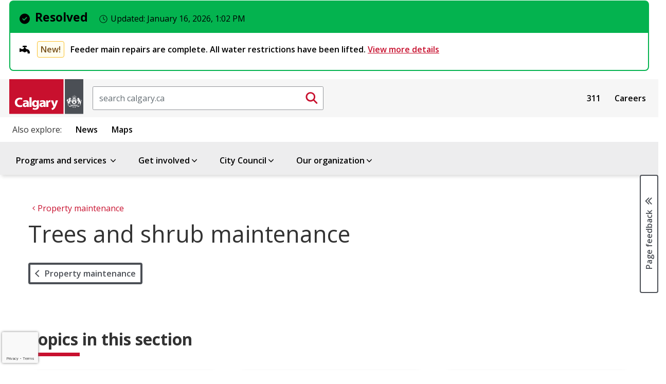

--- FILE ---
content_type: text/html;charset=utf-8
request_url: https://www.calgary.ca/property-owners/trees-shrubs.html
body_size: 19090
content:

<!DOCTYPE HTML>
<html lang="en">
    <head>
  <title>Trees and shrub maintenance</title>
  
    <!--BREACH prevention padding: KeVqq&#34;TTAnmK -->
  
  
  












<meta property="og:title" content="Trees and shrub maintenance"/>
<meta property="og:PageType" content="article"/>
<meta property="og:type" content="article"/>



<meta property="og:site_name" content="https://www.calgary.ca"/>

<meta property="og:url" content="https://www.calgary.ca/property-owners/trees-shrubs.html"/>


<meta property="og:locale" content="en "/>
<meta property="og:image:type" content="image/jpeg"/>

<meta property="og:image" content="https://www.calgary.ca/content/dam/www/social-media-card-images/default_2021-Social_Media_image.jpg"/>



<meta name="twitter:site" content="@cityofcalgary"/>
<meta name="twitter:card" content="summary_large_image"/>
<meta name="twitter:title" content="Trees and shrub maintenance"/>



<meta name="twitter:image" content="https://www.calgary.ca/content/dam/www/social-media-card-images/default_2021-Social_Media_image.jpg"/>





<meta name="twitter:url" content="https://www.calgary.ca/property-owners/trees-shrubs.html"/>


  
  <meta http-equiv="content-type" content="text/html; charset=UTF-8"/>
  <meta name="viewport" content="width=device-width, initial-scale=1.0"/>
  <meta http-equiv="X-UA-Compatible" content="IE=edge"/>
  <meta name="keywords" content="Property maintenance"/>
  
  <meta name="template" content="primary-page-template"/>

  <meta name="org" content="City of Calgary Administration/Operational Services/Parks &amp; Open Spaces;"/>
  <meta name="content-page-type" content="Page Type : Information page;"/>
  
  <meta name="DC.Creator" content="Information page"/>
  <meta name="DC.Title" content="Trees and shrub maintenance"/>
  



  
    
    

    
    
    
    
    
    


  <!-- IE -->
  <link rel="shortcut icon" type="image/vnd.microsoft.icon" href="/etc/clientlibs/www/main/images/favicon.ico"/>
  <!-- other browsers -->
  <link rel="icon" type="image/vnd.microsoft.icon" href="/etc/clientlibs/www/main/images/favicon.ico"/>

  <link href="//fonts.googleapis.com/css?family=Open+Sans:400italic,600italic,700italic,400,600,700" rel="stylesheet" type="text/css"/>

  
    <link rel="canonical" href="https://www.calgary.ca/property-owners/trees-shrubs.html"/>
  

  <!-- External Scripts -->
  <script src="//code.jquery.com/jquery-3.6.0.min.js" type="text/javascript"></script>
  <script src="https://code.jquery.com/ui/1.14.1/jquery-ui.min.js"></script>
  <script src="https://cdn.jsdelivr.net/npm/bootstrap@5.2.3/dist/js/bootstrap.min.js"></script>

  <!-- Clientlibs -->
  
    
<link rel="stylesheet" href="/etc/clientlibs/www/main.min.css" type="text/css">



  
    
<script src="/etc/clientlibs/www/main.min.js"></script>



  
    
<script src="/etc.clientlibs/clientlibs/granite/jquery/granite/csrf.min.js"></script>



  

  <!-- Legacy browser detection -->
  <script>if (window.document.documentMode) $(document).ready(function () { $("body").attr("data-browser", "ie11"); });</script>

    

  
    
    <script src="//www1.calgary.ca/sdc/WTCalgarycaV3.load.js" type="text/javascript"></script>
  
  

  <!-- Google Tag Manager -->
  
    <script>(function(w,d,s,l,i){w[l]=w[l]||[];w[l].push({'gtm.start':
    new Date().getTime(),event:'gtm.js'});var f=d.getElementsByTagName(s)[0],
    j=d.createElement(s),dl=l!='dataLayer'?'&l='+l:'';j.async=true;j.src=
    'https://www.googletagmanager.com/gtm.js?id='+i+dl+ '&gtm_auth=ieVLX2ymGMaEGA_CRqAzRg&gtm_preview=env-2&gtm_cookies_win=x';f.parentNode.insertBefore(j,f);
    })(window,document,'script','dataLayer','GTM-5R4PHXL');</script>
  
  
  
  
  
  
  
  <!-- End Google Tag Manager -->
  
  <script>
    //prehiding snippet for Adobe Target with asynchronous tags deployment
    ; (function (win, doc, style, timeout) {
      var STYLE_ID = 'at-body-style';
      function getParent() {
        return doc.getElementsByTagName('head')[0];
      }
      function addStyle(parent, id, def) {
        if (!parent) {
          return;
        }
        var style = doc.createElement('style');
        style.id = id;
        style.innerHTML = def;
        parent.appendChild(style);
      }
      function removeStyle(parent, id) {
        if (!parent) {
          return;
        }
        var style = doc.getElementById(id);
        if (!style) {
          return;
        }
        parent.removeChild(style);
      }
      addStyle(getParent(), STYLE_ID, style);
      setTimeout(function () {
        removeStyle(getParent(), STYLE_ID);
      }, timeout);
    }(window, document, "body {opacity: 0 !important}", 250));
  </script>
  
    <script src="//assets.adobedtm.com/launch-EN300d6f3dd9f74d8f85792c2dae95d30e.min.js" async></script>
  
  
  
  
  
  
  

  <script type="text/javascript" src="//script.crazyegg.com/pages/scripts/0027/9840.js" async="async"></script>
</head>
    <body class="coc-pl">
		<!-- Google Tag Manager (noscript) -->
		<noscript><iframe src="https://www.googletagmanager.com/ns.html?id=GTM-5R4PHXL" height="0" width="0" style="display:none;visibility:hidden"></iframe></noscript>
		<!-- End Google Tag Manager (noscript) -->

    	<div id="surveyType" style="display:none">Information</div>
        <div class="page-container   ">
            
                
    
    <div class="row no-gutters global-banner-container">
        <div class="col-12 ">
            


<div class="aem-Grid aem-Grid--12 aem-Grid--default--12 ">
    
    
    
</div>

        </div>
    </div>

    <div class="row no-gutters global-banner-container">
        <div class="col-12 ">
            


    
<link rel="stylesheet" href="/etc.clientlibs/designsystem/components/structure/global-alert/clientlibs.min.css" type="text/css">
<script src="/etc.clientlibs/designsystem/components/structure/global-alert/clientlibs.min.js"></script>





    <div class="cui global-alert-container">
        <div class="cui alert-banner-v2 global success" aria-live="assertive">
            <div class="alert-header">
                    <h2 class="h3 alert-title">
                        <span class="cicon-circle-check-solid" aria-hidden="true"></span>Resolved
                        <span class="timestamp" aria-live="polite">
                            <span class="cicon-clock-o" aria-hidden="true"></span>
                            <span class="label">Updated:</span>
                            <time datetime="2026-01-16T13:02:18.116-07:00">
                                January 16, 2026, 1:02 PM
                            </time>
                        </span>
                    </h2>
            </div>
            <div class="alert-body">
                <ul class="alert-list badge-status">
                    <li>
                        <h3>
                            <span class="cicon-plumbing-faucet" aria-hidden="true"></span>
                            
                                <span class="status notice">New!</span>
                            
                            <span>
                                Feeder main repairs are complete. All water restrictions have been lifted.
                                
                                    <a href="/emergencies/feeder-main-repair/bearspaw-water-main-break.html">
                                        View more details 
                                    </a>
                                
                            </span>
                        </h3>
                    </li>
                    
                </ul>
            </div>
        </div>
        
    </div>

        </div>
    </div>

    <div class="header">
         


<div class="aem-Grid aem-Grid--12 aem-Grid--default--12 ">
    
    <div class="site-header aem-GridColumn aem-GridColumn--default--12">
<script type="text/javascript">
var searchModalId = "<?= 1 ?>";
</script>
<script>
    $( document ).ready(function() {
        COC.Nav.init();
        COC.Nav.initSecondaryNav();
    });
</script>
<header class="cui coc-header with-utility-nav curated-menu single-level-menu calgary-ca-header">
	<div class="header-inner">
		<!-- Skip links provide screen readers and keyboard users a shortcut to the main content area -->
		<ul class="skip-links">
			<li><a href="#cocis-maincontent" class="skip-link">Skip to main content</a></li>
		</ul>
		<!-- Logo -->
		<a href="/home.html" class="coc-logo">
			<img src="/etc/clientlibs/www/main/images/coc-logo-simplify.svg" class="coc-logo-mobile no-print" alt="Return to the Calgary.ca homepage"/>
			<img src="/etc/clientlibs/www/main/images/coc-logo.svg" class="coc-logo-desktop printarea" alt="Return to the Calgary.ca homepage"/>
		</a>
		<!-- <span class="app-title d-none">Official web site of The City of Calgary</span> -->
		

<script>
    $( document ).ready(function() {
        
    });
</script>

<div id="searchBoxPlaceholder"></div>
<div id="global-search-container" class="cui search-box d-none d-sm-block">
    <form action="/search.html" method="get">
		<label for="global-search-input" class="sr-only">Search</label>
		<input id="global-search-input" name="q" class="form-control search-box-input" type="text" placeholder="search calgary.ca"/>
		<button id="global-search-submit-btn" type="submit" class="cui search-box-btn btn-md icon-only primary">
			<span class="cicon-search" aria-hidden="true"></span>
			<span class="sr-only">Submit search</span>
		</button>
    </form>
</div>

<button id="searchModalButton" class="cui search-box d-block d-sm-none" data-bs-toggle="modal" data-bs-target="#global-search-modal" aria-label="Click to open the search window">
	<span class="form-control search-box-input"></span>
	<span class="cui search-box-btn btn-md icon-only primary">
		<span class="cicon-search" aria-hidden="true"></span>
		<span class="sr-only">Submit search</span>
	</span>
</button>

<div id="global-search-modal" class="cui blocker modal" tabindex="-1" role="dialog" aria-hidden="true" data-backdrop="false">
    <div class="modal-dialog modal-fs-mobile" role="document">
        <div class="modal-content">
            <div class="modal-header">
                <h2 id="modal-search-title-1" class="modal-title">Search</h2>
                <button type="button" class="btn-modal-close cui btn-md primary-text" data-bs-dismiss="modal">Close</button>
            </div>
            <div class="modal-body">
                
            </div>
        </div>
    </div>
</div>
		


<div id="google_translate_element" class="cui footer-section no-print"></div>

<script>
 
    function googleTranslateElementInit() {
 
        new google.translate.TranslateElement({
 
        pageLanguage: 'en'
 
        }, 'google_translate_element');
 
    }
 
</script>
 
<script src="//translate.google.com/translate_a/element.js?cb=googleTranslateElementInit"></script>

		<nav id="sub-nav" class="cui utility-nav">
            

<ul class="nav-menu">
    
        <li class="nav-item">
            <a href="/content/www/en/home/311.html">311</a>
        </li>
    
        <li class="nav-item">
            <a href="/content/www/en/home/careers.html">Careers</a>
        </li>
    

        <!-- Basic menu item -->
            <!-- <li class="nav-item">
                <a href="" target="" x-cq-linkchecker="skip"></a>
            </li> -->
    <!-- <li class="nav-item">
        <a href="https://www.calgary.ca/311.html" target="_blank">311</a>
    </li>
    <li class="nav-item">
        <a href="https://www.calgary.ca/careers.html?redirect=/careers">Careers</a>
    </li>
    <li class="nav-item">
        <a href="https://www.calgary.ca/general/calendar.html">Events</a>
    </li> -->
</ul>



        </nav>
		<!-- Mega navigation menu button (for mobile) -->
		<button class="cui nav-mega-btn-open" aria-haspopup="true" aria-expanded="false" aria-label="Open menu" aria-controls="nav-mega">
			<span class="cicon-bars" aria-hidden="true"></span>
			<!--span class="menu-label">Menu</span-->
		</button>
	</div>
	<nav id="related-links" class="cui related-links">
        

<ul class="nav-menu">
    <span class="title">Also explore:</span>
    
        <li class="nav-item">
            <a href="https://newsroom.calgary.ca/" target="_blank">News</a>
        </li>
    
        <li class="nav-item">
            <a href="https://maps.calgary.ca" target="_blank">Maps</a>
        </li>
    

</ul>
    </nav>
	<!-- Mega navigation menu -->
	<nav id="nav-mega" class="cui nav-mega">
		<button type="button" class="cui nav-mega-btn-close" aria-expanded="false" aria-label="Close menu" aria-controls="nav-mega">
			Close<span class="cicon-close-thin-large" aria-hidden="true"></span>
		</button>
		<!-- Simplified for brevity -->
		<ul class="nav-menu ">
			<li class="nav-item menu-header curated-menu">  
				<span tabindex="0" class="boldFont coc-secondary-9L">Menu</span>
			</li>

			
				<!-- Basic menu item -->
				
	            <!-- Pograms & Services menu item -->
				<li class="nav-item has-dropdown">
					<a href="#">Programs and services <span class="cicon-angle-down" aria-hidden="true"></span></a>
<div id="sub-nav-1" class="sub-nav" role="dialog" aria-hidden="true" aria-label="Menu item programs and services sub navigation">
	<button class="cui btn-close-sub-nav-group" aria-label="Close navigation dialog" aria-controls="sub-nav-1">
		Close<span class="cicon-close-thin-large" aria-hidden="true"></span>
	</button>
    <div class="row nav-group">
        <div class="col-lg-12 menu-topic">
            <a class="menu-topic-header" href="/services.html">Programs and services</a>
            <p>Information on all City services</p>
        </div>
    </div>
    <ul class="row nav-group cui catalogue-group">
        <li class="col-lg-3 nav-p-0-mobile">
            <a class="group-title" href="/properties.html">
                <span class="cicon-home" aria-hidden="true"></span>
                <span class="group-title-text">Property, housing and neighbourhoods</span>
                <span class="group-title-desc">Includes water, waste, tax, and programs for your home and local community</span>
            </a>
        </li>
        <li class="col-lg-3 nav-p-0-mobile">
            <a class="group-title" href="/transportation.html">
                <span class="cicon-car" aria-hidden="true"></span>
                <span class="group-title-text">Transportation</span>
                <span class="group-title-desc">Moving around our city - by driving, walking, cycling, public transit, and more</span>
            </a>
        </li>
        <li class="col-lg-3 nav-p-0-mobile">
            <a class="group-title" href="/development.html">
                <span class="cicon-hammer-solid" aria-hidden="true"></span>
                <span class="group-title-text">Development and building</span>
                <span class="group-title-desc">Managing how we improve our city and share our spaces</span>
            </a>
        </li>
        <li class="col-lg-3 nav-p-0-mobile">
            <a class="group-title" href="/safety.html">
                <span class="cicon-bylaws-public-safety" aria-hidden="true"></span>
                <span class="group-title-text">Public and personal safety</span>
                <span class="group-title-desc">Supporting safety with bylaws, programs, alerts and emergency preparation resources</span>
            </a>
        </li> 
        <li class="col-lg-3 nav-p-0-mobile">
            <a class="group-title" href="/for-business.html">
                <span class="cicon-cash-register-solid" aria-hidden="true"></span>
                <span class="group-title-text">For business owners</span>
                <span class="group-title-desc">Setup, operation, and support for small and large businesses</span>
            </a>
        </li>
        <li class="col-lg-3 nav-p-0-mobile">
            <a class="group-title" href="/parks-recreation.html">
                <span class="cicon-parks-recreation" aria-hidden="true"></span>
                <span class="group-title-text">Parks and recreation</span>
                <span class="group-title-desc">Outdoor and indoor spaces to enjoy and play</span>
            </a>
        </li>
        <li class="col-lg-3 nav-p-0-mobile">
            <a class="group-title" href="/planning.html">
                <span class="cicon-map-pen" aria-hidden="true"></span>
                <span class="group-title-text">City planning</span>
                <span class="group-title-desc">Growing our city for today and for our future</span>
            </a>
        </li>
        <li class="col-lg-3 nav-p-0-mobile">
            <a class="group-title" href="/social-services.html">
                <span class="cicon-social-services" aria-hidden="true"></span>
                <span class="group-title-text">Social programs and services</span>
                <span class="group-title-desc">Services and support for various groups</span>
            </a>
        </li>
        <li class="col-lg-3 nav-p-0-mobile">
            <a class="group-title" href="/buy-sell.html">
                <span class="cicon-sack-dollar-solid" aria-hidden="true"></span>
                <span class="group-title-text">Buy and sell with The City</span>
                <span class="group-title-desc">Purchase from or supply goods and services to The City</span>
            </a>
        </li>
        <li class="col-lg-3 nav-p-0-mobile">
            <a class="group-title" href="/pets.html">
                <span class="cicon-paw" aria-hidden="true"></span>
                <span class="group-title-text">Pets</span>
                <span class="group-title-desc">Sharing the city with our animal friends</span>
            </a>
        </li>
        <li class="col-lg-3 nav-p-0-mobile">
            <a class="group-title" href="/environment.html">
                <span class="cicon-leaf" aria-hidden="true"></span>
                <span class="group-title-text">Climate and environment</span>
                <span class="group-title-desc">Climate, nature, and the city's urban habitat</span>
            </a>
        </li>

    </ul>
    
</div>
				</li>
				
				<!-- Get involved -->
				

				<!-- Our organization-->
				
				
				<!-- Council menu item -->
				

				<!-- Business Local Economy menu items -->
				
			
				<!-- Basic menu item -->
				
	            <!-- Pograms & Services menu item -->
				
				
				<!-- Get involved -->
				<li class="nav-item has-dropdown">
					<a href="#">Get involved<span class="cicon-angle-down" aria-hidden="true"></span></a>
<div id="sub-nav-1" class="sub-nav" role="dialog" aria-hidden="true" aria-label="Menu item get involved sub navigation">
	<button class="cui btn-close-sub-nav-group" aria-label="Close navigation dialog" aria-controls="sub-nav-1">
		Close<span class="cicon-close-thin-large" aria-hidden="true"></span>
	</button>
    <div class="row nav-group">
        <div class="col-lg-12 menu-topic">
            <a class="menu-topic-header" href="/get-involved.html">Get involved</a>
            <p>Experience and participate in making life better every day in Calgary</p>
        </div>
    </div>
    <ul class="row nav-group cui catalogue-group">
        <li class="nav-p-0-mobile col-lg-3">
            <a class="group-title" href="/events.html">
                <span class="cicon-calendar" aria-hidden="true"></span>
                <span class="group-title-text">Events</span>
                <span class="group-title-desc">Join in activities, sessions, and celebrations throughout the year</span>
            </a>
        </li>
        <li class="nav-p-0-mobile col-lg-3">
            <a class="group-title" href="/volunteer.html">
                <span class="cicon-hand-heart-solid" aria-hidden="true"></span>
                <span class="group-title-text">Volunteer opportunities</span>
                <span class="group-title-desc">Help fellow Calgarians experience our city</span>
            </a>
        </li>
        <li class="nav-p-0-mobile col-lg-3">
            <a class="group-title" href="/info-requests.html">
                <span class="cicon-call-center-person" aria-hidden="true"></span>
                <span class="group-title-text">Citizen information requests</span>
                <span class="group-title-desc">How to report issues and concerns and request information from the City</span>
            </a>
        </li>
        <li class="nav-p-0-mobile col-lg-3">
            <a class="group-title" href="/accountability.html">
                <span class="cicon-balance-scale" aria-hidden="true"></span>
                <span class="group-title-text">Government accountability programs</span>
                <span class="group-title-desc">Share your concerns about conduct and integrity of City representatives</span>
            </a>
        </li>
        <li class="nav-p-0-mobile col-lg-3">
            <a class="group-title" href="/engagement.html">
                <span class="cicon-comments" aria-hidden="true"></span>
                <span class="group-title-text">Public Engagement and Participation opportunities</span>
                <span class="group-title-desc">Provide input on initiatives or present your own ideas</span>
            </a>
        </li>
        
        <li class="nav-p-0-mobile col-lg-3">
            <a class="group-title" href="/get-involved/elections.html">
                <span class="cicon-times-square" aria-hidden="true"></span>
                <span class="group-title-text">City elections</span>
                <span class="group-title-desc">Your vote matters. Learn how you can participate in city elections.</span>
            </a>
        </li>
        <li class="nav-p-0-mobile col-lg-3">
            <a class="group-title" href="/awards.html">
                <span class="cicon-trophy" aria-hidden="true"></span>
                <span class="group-title-text">Civic awards and recognition</span>
                <span class="group-title-desc">Celebrate those contributing to life in our city</span>
            </a>
        </li>
        
        <li class="nav-p-0-mobile col-lg-3">
            <a class="group-title" href="/appeals.html">
                <span class="cicon-gavel" aria-hidden="true"></span>
                <span class="group-title-text">Appeals and appeal boards</span>
                <span class="group-title-desc">How to make an appeal on decisions made by the City</span>
            </a>
        </li>
</div>
				</li>

				<!-- Our organization-->
				
				
				<!-- Council menu item -->
				

				<!-- Business Local Economy menu items -->
				
			
				<!-- Basic menu item -->
				
	            <!-- Pograms & Services menu item -->
				
				
				<!-- Get involved -->
				

				<!-- Our organization-->
				
				
				<!-- Council menu item -->
				<li class="nav-item has-dropdown">
					<a href="#" aria-expanded="false" aria-haspopup="true">City Council<span class="cicon-angle-down" aria-hidden="true"></span></a>
<div id="sub-nav-2" class="sub-nav" role="dialog" aria-hidden="true" aria-label="Menu item council sub navigation">
    <button class="cui btn-close-sub-nav-group" aria-label="Close navigation dialog" aria-controls="sub-nav-2">
        Close<span class="cicon-close-thin-large" aria-hidden="true"></span>
    </button>
    <div class="row nav-group">
        <div class="col-lg-12 menu-topic">
            <a class="menu-topic-header" href="/council/citycouncil.html">City Council</a>
            <p>Calgary's elected officials and the City's main governing body</p>

            <div class="row menu-call-to-action-container">
                <div class="col-lg-12">
                    <a class="cui btn-sm utility-btn-solid" href="/council/findyourcouncillor.html">Find your Councillor and ward</a>
                    <a class="cui btn-sm utility-btn-solid" href="/council/dyncrm-councillors-contact.html">Contact your Councillor</a>
                    <a class="cui btn-sm utility-btn-solid" href="/council/council-and-committee-webcasts.html">Watch live Council webcasts</a>
                </div>
            </div>
        </div>
    </div>
    <ul class="row nav-group">
        <li class="nav-p-0-mobile col-lg-6">
            <ul class="cui catalogue-group">
                <li>
                    <ul class="group-links mb-0">
                        <li>
                            <a href="/council/mayor.html" class="bold-font">Office of the Mayor - Jeromy Farkas</a>
                        </li>
                    </ul>
                </li>
                <li>
                    <ul class="group-links col-count-2">
                        <li><a href="/council/ward-1/warddefault.html" class="bold-font">Ward 1 - Kim Tyers</a></li>
                        <li><a href="/council/ward-2/warddefault.html" class="bold-font">Ward 2 - Jennifer Wyness</a></li>
                        <li><a href="/council/ward-3/warddefault.html" class="bold-font">Ward 3 - Andrew Yule</a></li>
                        <li><a href="/council/ward-4/warddefault.html" class="bold-font">Ward 4 - DJ Kelly</a></li>
                        <li><a href="/council/ward-5/warddefault.html" class="bold-font">Ward 5 - Raj Dhaliwal</a></li>
                        <li><a href="/council/ward-6/warddefault.html" class="bold-font">Ward 6 - John Pantazopoulos</a></li>
                        <li><a href="/council/ward-7/warddefault.html" class="bold-font">Ward 7 - Myke Atkinson</a></li>
                        <li><a href="/council/ward-8/warddefault.html" class="bold-font">Ward 8 - Nathaniel Schmidt</a></li>
                        <li><a href="/council/ward-9/warddefault.html" class="bold-font">Ward 9 - Harrison Clark</a></li>
                        <li><a href="/council/ward-10/warddefault.html" class="bold-font">Ward 10 - Andre Chabot</a></li>
                        <li><a href="/council/ward-11/warddefault.html" class="bold-font">Ward 11 - Rob Ward</a></li>
                        <li><a href="/council/ward-12/warddefault.html" class="bold-font">Ward 12 - Mike Jamieson</a></li>
                        <li><a href="/council/ward-13/warddefault.html" class="bold-font">Ward 13 - Dan McLean</a></li>
                        <li><a href="/council/ward-14/warddefault.html" class="bold-font">Ward 14 - Landon Johnston</a></li>
                    </ul>
                </li>
            </ul>
        </li>
        <li class="nav-p-0-mobile col-lg-6 border-left">
            <ul class="cui catalogue-group">
                <li>
                    <ul class="group-links">
                        <li>
                            <a href="/council/meetings/legislative-services.html">Council meetings</a>
                        </li>
                        <li>
                            <a href="/council/city-council-accountability.html">Accountability</a>
                        </li>
                        <li>
                            <a href="/council/about-calgary-city-council.html">About Council</a>
                        </li>
                        <li>
                            <a href="/council/councillors-and-wards.html">General ward information</a>
                        </li>
                    </ul>
                </li>
            </ul>
        </li>
    </ul>
</div>

				</li>

				<!-- Business Local Economy menu items -->
				
			
				<!-- Basic menu item -->
				
	            <!-- Pograms & Services menu item -->
				
				
				<!-- Get involved -->
				

				<!-- Our organization-->
				<li class="nav-item has-dropdown">
					<a href="#">Our organization<span class="cicon-angle-down" aria-hidden="true"></span></a>
<div id="sub-nav-1" class="sub-nav" role="dialog" aria-hidden="true" aria-label=" Menu item our organization sub navigation">
	<button class="cui btn-close-sub-nav-group" aria-label="Close navigation dialog" aria-controls="sub-nav-1">
		Close<span class="cicon-close-thin-large" aria-hidden="true"></span>
	</button>
    <div class="row nav-group">
        <div class="col-lg-12 menu-topic">
            <a class="menu-topic-header" href="/about-us.html">Our organization</a>
            <p>Calgary's administration and staff</p>
        </div>
    </div>
    <ul class="row nav-group cui catalogue-group">
        <li class="nav-p-0-mobile col-lg-4">
            <a class="group-title" href="/our-finances.html">
                <span class="cicon-chart-mixed-solid" aria-hidden="true"></span>
                <span class="group-title-text">Budget and finances</span>
                <span class="group-title-desc">How we budget to deliver programs and services that support Calgarians</span>
            </a>
        </li>
        <li class="nav-p-0-mobile col-lg-4">
            <a class="group-title" href="/our-leadership.html">
                <span class="cicon-people-group-solid" aria-hidden="true"></span>
                <span class="group-title-text">Our leadership</span>
                <span class="group-title-desc">The senior administration of City staff</span>
            </a>
        </li>
        <li class="nav-p-0-mobile col-lg-4">
            <a class="group-title" href="/major-projects.html">
                <span class="cicon-helmet-safety-solid" aria-hidden="true"></span>
                <span class="group-title-text">Major projects and initiatives</span>
                <span class="group-title-desc">Ongoing City-directed efforts with large impacts for our city</span>
            </a>
        </li>

        <li class="nav-p-0-mobile col-lg-4">
            <a class="group-title" href="/our-strategy/overview.html">
                <span class="cicon-arrows-turn-to-dots-solid" aria-hidden="true"></span>
                <span class="group-title-text">Our strategy</span>
                <span class="group-title-desc">How we are aligned to deliver on Council's direction</span>
            </a>
        </li>

        <li class="nav-p-0-mobile col-lg-4">
            <a class="group-title" href="/our-services.html">
                <span class="cicon-sitemap" aria-hidden="true"></span>
                <span class="group-title-text">About City of Calgary services</span>
                <span class="group-title-desc">How we work and how we are structured as an organization</span>
            </a>
        </li>
    </ul>
</div>
				</li>
				
				<!-- Council menu item -->
				

				<!-- Business Local Economy menu items -->
				
			
		</ul>
		<!-- utility links and related links display on mobile -->
		<nav id="sub-nav" class="cui utility-nav mobile">
			

<ul class="nav-menu">
    
        <li class="nav-item">
            <a href="/content/www/en/home/311.html">311</a>
        </li>
    
        <li class="nav-item">
            <a href="/content/www/en/home/careers.html">Careers</a>
        </li>
    

        <!-- Basic menu item -->
            <!-- <li class="nav-item">
                <a href="" target="" x-cq-linkchecker="skip"></a>
            </li> -->
    <!-- <li class="nav-item">
        <a href="https://www.calgary.ca/311.html" target="_blank">311</a>
    </li>
    <li class="nav-item">
        <a href="https://www.calgary.ca/careers.html?redirect=/careers">Careers</a>
    </li>
    <li class="nav-item">
        <a href="https://www.calgary.ca/general/calendar.html">Events</a>
    </li> -->
</ul>



		</nav>
		<nav id="related-links" class="cui related-links mobile">
			

<ul class="nav-menu">
    <span class="title">Also explore:</span>
    
        <li class="nav-item">
            <a href="https://newsroom.calgary.ca/" target="_blank">News</a>
        </li>
    
        <li class="nav-item">
            <a href="https://maps.calgary.ca" target="_blank">Maps</a>
        </li>
    

</ul>
		</nav>
	</nav>
</header>
</div>

    
</div>

    </div>

            
            <div class="row no-gutters global-inline-banner-container">
    <div class="col-12 ">
    </div>
</div>

<div class="container-fluid pl-0 pr-0 coc-content-wrapper">
    <div class="root responsivegrid">


<div class="aem-Grid aem-Grid--12 aem-Grid--default--12 ">
    
    <div class="global-inline-notification aem-GridColumn aem-GridColumn--default--12">

<div class="global-inline-banner-container">
    
</div></div>
<div class="subsite-analytics aem-GridColumn aem-GridColumn--default--12">

<div class="global-inline-package-container">
    

        
            <script>


    //////////////////////////////////////
    // Global Mega Nav Clicks Top Level //
    //////////////////////////////////////
  $(document).ready(function() {

$('#nav-mega > ul > li > a').click(function(e) {


var gaCategory =  "Global Mega Nav Clicks Top Level";
var ClickfromPage = window.location.href;
var eventAction = $(this).text().trim();


///////Find Menu Items With Sub Menu//////////////
///////Capeture Click on Closed Items Only////////

if ($(e.target).parent().hasClass('nav-item has-dropdown') ) {
    if ( $(e.target).parent().hasClass('open'))
    {
    ga('send', 'event', gaCategory, eventAction , ClickfromPage );
    }
    

  }

////////Find Menu Items With no Sub Menu//////////////
  else
  {
   
      ga('send', 'event', gaCategory, eventAction , ClickfromPage );
      COC.Analytics.DelayClickthrough(this);
  }


});

});

  


</script>

               

    

        
            
<div id="actionName" data-action-name="trees-shrubs"/></div>
<div data-site-id="6LfUR-AUAAAAAMqhmlsjqZMmbg21a-mJZheYciac" id="siteID"></div>

<style>
.grecaptcha-badge {
  width: 70px !important;
  overflow: hidden !important;
  transition: all 0.3s ease !important;
  left: 4px !important;
}


.grecaptcha-badge:hover {
  width: 256px !important;
}

</style>

<script>
 function onRecaptchaLoadCallback() {
  console.log('recaptcha is ready'); // not showing
 grecaptcha.ready(function() {
     var siteID = $('#siteID').data('site-id');
     var preactionName = $('#actionName').data('action-name');
     var actionName = preactionName.replace(/-/g, '_');

      grecaptcha.execute(siteID, {action: actionName}).then(function(token) {
     var actionName = $('#actionName').data('action-name');
          console.log('recaptchav3 executed on: '+ actionName+'.html' );
      });
  });

}
 </script>
<script defer async src="https://www.google.com/recaptcha/api.js?render=6LfUR-AUAAAAAMqhmlsjqZMmbg21a-mJZheYciac&onload=onRecaptchaLoadCallback"></script>
               

    
</div> </div>
<div class="wordmarkpar generic page basicpage aem-GridColumn aem-GridColumn--default--12"><div class="row wordmark-container">
    <div class="col-12">
			

    </div>
</div>
</div>
<div class="breadcrumbpar aem-GridColumn aem-GridColumn--default--12">


<div id="topic-breadcrumb-container" class="topic-breadcrumb-container cui d-none d-lg-flex full-width">
	<div class="placeholder" aria-hidden="true"></div>
	<div class="topic-breadcrumb-content">
		<div class="wrap">
			<nav aria-label="Parent topic:">
				<ol class="cui breadcrumb breadcrumb-topic">
					
						<li><a href="/services.html"><span class="cicon-angle-left" aria-hidden="true"></span><span class="text">Programs and services</span></a></li>
					
						<li><a href="/properties.html"><span class="cicon-angle-left" aria-hidden="true"></span><span class="text">Properties and neighbourhoods</span></a></li>
					
						<li><a href="/property-owners.html"><span class="cicon-angle-left" aria-hidden="true"></span><span class="text">For property owners</span></a></li>
					
						<li><a href="/property-owners/maintenance.html"><span class="cicon-angle-left" aria-hidden="true"></span><span class="text">Property maintenance</span></a></li>
					
				</ol>
			</nav>
		</div>
	</div>
</div>


<script>
	$(document).ready(function(){ 
		if ( $(".wordmark-content-container").length ) {
			$(".topic-breadcrumb-container").addClass ( "mt-0" );
		} else {
			$(".topic-breadcrumb-container").removeClass ( "mt-0" );
		}
	});	
</script></div>
<div class="breadcrumb-nav aem-GridColumn aem-GridColumn--default--12">

<style>
	.cui.breadcrumb.breadcrumb-nav li::before {
		font-family:"cicon" !important;
		speak:none;
		font-style:normal;
		font-weight:normal;
		font-variant:normal;
		text-transform:none;
		line-height:1;
		-webkit-font-smoothing:antialiased;
		-moz-osx-font-smoothing:grayscale;
		color:#6f7277;
		display:inline-block;
		font-size:.5625rem;
		content:"\e159";
		padding:0 .375rem
	}
</style></div>
<div class="maincontentpar aem-GridColumn aem-GridColumn--default--12">


<div class="row no-gutters coc-content full-width">
	
	<div class="col-12 col-lg-9 main-content-container" id="cocis-maincontent">
		<div class="container-fluid pr-0 pl-0">
			<div class="container">
				

				<div class="row no-gutters mx-auto">
					<div class="col-12">
						<div id="topic-breadcrumb-container" class="topic-breadcrumb-container cui d-flex d-lg-none  full-width">
							<div class="placeholder" aria-hidden="true"></div>
							<div class="topic-breadcrumb-content pl-0"><!--remove the pl-0 class when use the new topic based template-->
								<div class="wrap">
									<nav aria-label="Parent topic:">
										<ol class="cui breadcrumb breadcrumb-topic">
											
												<li><a href="/services.html"><span class="cicon-angle-left" aria-hidden="true"></span><span class="text">Programs and services</span></a></li>
											
												<li><a href="/properties.html"><span class="cicon-angle-left" aria-hidden="true"></span><span class="text">Properties and neighbourhoods</span></a></li>
											
												<li><a href="/property-owners.html"><span class="cicon-angle-left" aria-hidden="true"></span><span class="text">For property owners</span></a></li>
											
												<li><a href="/property-owners/maintenance.html"><span class="cicon-angle-left" aria-hidden="true"></span><span class="text">Property maintenance</span></a></li>
											
										</ol>
									</nav>
								</div>
							</div>
						</div>
						<h1 class="coc-content-page-title ">Trees and shrub maintenance</h1>
					</div>
				</div>
			</div>
			<div class="row no-gutters">
				<div class="col-12 mx-auto">
            		


<div class="aem-Grid aem-Grid--12 aem-Grid--default--12 ">
    
    <div class="grid-layout aem-GridColumn aem-GridColumn--default--12">


    
        <div class="container ">
            <div class="row">
                
                    <div class="col-12 col-md-12">




    
    
    <div class="button">
<!--Primary,utility,text buttons html-->
<!--icon on the right side-->



    

    <!--icon on the left side-->
    
        <a href="/property-owners/maintenance.html" class="cui btn-md utility-btn-solid  mb-responsive">
        
            <span class="cicon-angle-left left" aria-hidden="true"></span>
            
           Property maintenance           
        </a>
    




</div>


    
    
    <div class="heading">






    <div class="subtitle-block cui red-underline "> 
        <h2>
            Topics in this section
        </h2>
        <hr aria-hidden="true"/>
    </div>
</div>


    
    
    <div class="card-set">

    
<script src="/etc.clientlibs/www/components/content/card-set-scrolling/clientlibs.min.js"></script>
<script src="/etc.clientlibs/www/components/content/card-set/clientlibs.min.js"></script>








<!-- Add analytics if activated -->

	<script>

var COC = COC || {};
COC.CardSetAnalytics = (function($) {
	
	$(document).ready(function(){
		// Basic
		$('.card-set').find('.card-inherit-row-size').find('a').click(function(){	    
			console.log("--- Card basic click");
		    var title = $(this).find('.card-title').text().replace(/[^a-zA-Z 0-9]+/g, '');
			CollectWTCard("Card-Button", title);
		}); 
			
		// Video
		$('.card-set').find('.card-inherit-row-size').find('.btn-video').click(function(){
			console.log("--- Card video click");
		    var title = $(this).closest('.cui.card').find('.card-body').find('.card-title').text().replace(/[^a-zA-Z 0-9]+/g, '');
			CollectWTCard("Card-Video", title);			
		}); 		
	});
		
	function CollectWTCard(name, strBtnTitle) {
		COC.Analytics.wt({
			dcCreator: COC.Analytics.GetMetaDCCreatorContent(),
			dcTitle: COC.Analytics.GetMetaDCTitleContent(),
			name: name,
			comment: strBtnTitle
		});
	}		

})(jQuery);

</script>

	


 

<div id="content-card_set" class="cui card-sets disabled-mobile-view mb-responsive">
	<!--Heading options--> 
	
	
	<!--heading option end-->
	<!-- Filtering -->
	
    <div class="row">
        <div class="col-12">
                    
        </div>
    </div>


	<!-- Cards Body-->
	
	
		
		<ul class="row row-equal-height-cards card-row-size-3 ">
			
				<li class='card-inherit-row-size'>


    




<!-- Card Template -->

	<div class="pre-wrap">
		<div class="cui card without-media  block-link  card-kicker-">
			
			<div class="card-body">
				
				<div class="card-header-wrapper">
					
						<h3 class="card-title">
							
								<a href="/property-owners/tree-care.html">Citizen owned trees</a>
							
							
						</h3>
					
					
					
						
							
						
						
					
				</div>
				<div>
					
					
					
				</div>
			</div>
			
		</div>
		<!-- Mini card v1 -->
		
		<!-- Mini card v2 -->
		
	</div>
</li>
			
				<li class='card-inherit-row-size'>


    




<!-- Card Template -->

	<div class="pre-wrap">
		<div class="cui card without-media  block-link  card-kicker-">
			
			<div class="card-body">
				
				<div class="card-header-wrapper">
					
						<h3 class="card-title">
							
								<a href="/property-owners/tree-care-tips.html">Help your trees - residential tree care tips</a>
							
							
						</h3>
					
					
					
						
							
						
						
					
				</div>
				<div>
					
					
					
				</div>
			</div>
			
		</div>
		<!-- Mini card v1 -->
		
		<!-- Mini card v2 -->
		
	</div>
</li>
			
				<li class='card-inherit-row-size'>


    




<!-- Card Template -->

	<div class="pre-wrap">
		<div class="cui card without-media  block-link  card-kicker-">
			
			<div class="card-body">
				
				<div class="card-header-wrapper">
					
						<h3 class="card-title">
							
								<a href="/property-owners/tree-shrub-care.html">Tree and shrub care in your yard</a>
							
							
						</h3>
					
					
					
						
							
						
						
					
				</div>
				<div>
					
					
					
				</div>
			</div>
			
		</div>
		<!-- Mini card v1 -->
		
		<!-- Mini card v2 -->
		
	</div>
</li>
			
				<li class='card-inherit-row-size'>


    




<!-- Card Template -->

	<div class="pre-wrap">
		<div class="cui card without-media  block-link  card-kicker-">
			
			<div class="card-body">
				
				<div class="card-header-wrapper">
					
						<h3 class="card-title">
							
								<a href="/property-owners/planting-trees-shrubs.html">Planting trees and shrubs</a>
							
							
						</h3>
					
					
					
						
							
						
						
					
				</div>
				<div>
					
					
					
				</div>
			</div>
			
		</div>
		<!-- Mini card v1 -->
		
		<!-- Mini card v2 -->
		
	</div>
</li>
			
		</ul>
	

	<!-- Pagination -->
	
    

</div>

<style>
    .card-set.cq-Editable-dom .newpar { width:94%; margin:0 auto; }
    .card-set.cq-Editable-dom .row-masonry .newpar { position:absolute; bottom:-55px; left:3%; margin:0; }
	.aem-AuthorLayer-Edit .card-set { padding-bottom:65px !important; position:relative; }
</style>
</div>


    
    
    <div class="heading">






    <div class="subtitle-block cui red-underline "> 
        <h2>
            You may also be interested in
        </h2>
        <hr aria-hidden="true"/>
    </div>
</div>


    
    
    <div class="card-set">

    








<!-- Add analytics if activated -->

	<script>

var COC = COC || {};
COC.CardSetAnalytics = (function($) {
	
	$(document).ready(function(){
		// Basic
		$('.card-set').find('.card-inherit-row-size').find('a').click(function(){	    
			console.log("--- Card basic click");
		    var title = $(this).find('.card-title').text().replace(/[^a-zA-Z 0-9]+/g, '');
			CollectWTCard("Card-Button", title);
		}); 
			
		// Video
		$('.card-set').find('.card-inherit-row-size').find('.btn-video').click(function(){
			console.log("--- Card video click");
		    var title = $(this).closest('.cui.card').find('.card-body').find('.card-title').text().replace(/[^a-zA-Z 0-9]+/g, '');
			CollectWTCard("Card-Video", title);			
		}); 		
	});
		
	function CollectWTCard(name, strBtnTitle) {
		COC.Analytics.wt({
			dcCreator: COC.Analytics.GetMetaDCCreatorContent(),
			dcTitle: COC.Analytics.GetMetaDCTitleContent(),
			name: name,
			comment: strBtnTitle
		});
	}		

})(jQuery);

</script>

	


 

<div id="content-card_set_copy" class="cui card-sets disabled-mobile-view mb-responsive">
	<!--Heading options--> 
	
	
	<!--heading option end-->
	<!-- Filtering -->
	
    <div class="row">
        <div class="col-12">
                    
        </div>
    </div>


	<!-- Cards Body-->
	
	
		
		<ul class="row row-equal-height-cards card-row-size-3 ">
			
				<li class='card-inherit-row-size'>


    




<!-- Card Template -->

	<div class="pre-wrap">
		<div class="cui card without-media  block-link  card-kicker-">
			
			<div class="card-body">
				
				<div class="card-header-wrapper">
					
						<h3 class="card-title">
							
								<a href="/parks/trees.html">Caring for our urban forest</a>
							
							
						</h3>
					
					
					
						
							
						
						
					
				</div>
				<div>
					
					
					
				</div>
			</div>
			
		</div>
		<!-- Mini card v1 -->
		
		<!-- Mini card v2 -->
		
	</div>
</li>
			
				<li class='card-inherit-row-size'>


    




<!-- Card Template -->

	<div class="pre-wrap">
		<div class="cui card without-media  block-link  card-kicker-">
			
			<div class="card-body">
				
				<div class="card-header-wrapper">
					
						<h3 class="card-title">
							
								<a href="/bylaws/trees-shrubs.html">Bylaws related to trees and shrubs</a>
							
							
						</h3>
					
					
					
						
							
						
						
					
				</div>
				<div>
					
					
					
				</div>
			</div>
			
		</div>
		<!-- Mini card v1 -->
		
		<!-- Mini card v2 -->
		
	</div>
</li>
			
		</ul>
	

	<!-- Pagination -->
	
    

</div>

<style>
    .card-set.cq-Editable-dom .newpar { width:94%; margin:0 auto; }
    .card-set.cq-Editable-dom .row-masonry .newpar { position:absolute; bottom:-55px; left:3%; margin:0; }
	.aem-AuthorLayer-Edit .card-set { padding-bottom:65px !important; position:relative; }
</style>
</div>


</div>
                
            </div>
        </div>
    
    
    
</div>

    
</div>

				</div>
			</div>
		</div>
	</div>
</div></div>
<div class="bottomcontentpar aem-GridColumn aem-GridColumn--default--12"><div class="container-fluid pr-0 pl-0">
    <div class="row">
        <div class="col-12">
            


<div class="aem-Grid aem-Grid--12 aem-Grid--default--12 ">
    
    
    
</div>

        </div>
    </div>
</div></div>
<div class="disclaimerpar generic page basicpage aem-GridColumn aem-GridColumn--default--12"><div class="disclaimer-container coc-secondary-10L">
	




</div>
</div>
<div class="vocpar generic page basicpage aem-GridColumn aem-GridColumn--default--12"><div class="disclaimer-container coc-secondary-10L">
	


    
<script src="/etc.clientlibs/www/components/structure/voc-test/clientlibs.min.js"></script>
<script src="/etc.clientlibs/www/components/structure/voc/clientlibs.min.js"></script>



<style>
	.modal-backdrop.in {
		display: none;
	}
</style>

	<button class="cui btn-sm utility-btn-solid pagefeedback" data-bs-toggle="modal" data-bs-target="#pagefeedback" id="pagefeedback-btn">
		Page feedback
		<span class="cicon-angle-double-up right" aria-hidden="true"></span>
	</button>


<div data-buttons-style='stack-buttons' id="data-buttons-style"> </div>
<div class="page-exclude d-none">undefined/null,undefined/null,undefined/null,undefined/null,undefined/null,undefined/null,undefined/null,undefined/null,undefined/null,undefined/null,undefined/null,undefined/null,undefined/null,undefined/null,undefined/null,undefined/null,undefined/null,undefined/null,undefined/null,undefined/null,undefined/null,undefined/null,undefined/null,undefined/null,undefined/null,undefined/null,undefined/null,undefined/null,undefined/null,undefined/null,undefined/null,undefined/null,undefined/null,undefined/null,undefined/null,undefined/null,undefined/null,undefined/null,undefined/null,undefined/null,undefined/null,undefined/null,undefined/null,undefined/null,undefined/null,undefined/null,undefined/null,undefined/null,undefined/null,undefined/null,undefined/null,undefined/null,undefined/null,undefined/null,undefined/null,undefined/null,undefined/null,undefined/null,undefined/null,undefined/null,undefined/null,undefined/null,undefined/null,undefined/null,undefined/null,undefined/null,undefined/null,undefined/null,undefined/null,undefined/null,undefined/null,undefined/null,undefined/null,undefined/null,undefined/null,undefined/null,undefined/null,undefined/null,undefined/null,undefined/null,undefined/null,undefined/null,undefined/null,undefined/null,undefined/null,undefined/null,undefined/null,undefined/null,undefined/null,undefined/null,undefined/null,undefined/null,undefined/null,undefined/null,undefined/null,undefined/null,undefined/null,undefined/null,undefined/null,undefined/null,undefined/null</div>
<style>
	.vocpar .btn-sm.cui.stackedpagefeedback {
		display: inline-block;
		position: fixed;
		right: 0;
		//width: 12rem;
		width: fit-content !important;
		transform: rotate(270deg) !important;
		-webkit-transform: rotate(270deg) !important;
		-ms-transform: rotate(270deg) !important;
		transform-origin: right bottom;
		-webkit-transform-origin: right bottom;
		-ms-transform-origin: right bottom;
		top: 50% !important;
		height: 2rem;
		z-index: 10001;
		font-size: 0.9rem !important;
	}

	.vocpar .websitemodal-footer{
		position: absolute;
		left: 0;
		width: 100%;
		bottom: 0;
		margin-left: 0 !important;
		margin-right: 0 !important;
	}
	.vocpar .pagemodal-footer{
		position: absolute;
	}
	@media (min-width: 768px) {
		body.modal-websitefeedback-open #websitefeedback .modal-dialog.modal-dialog-voc { 
			display: flex !important;
			align-items: center;
			height: 100vh;
		}
    	body.modal-pagefeedback-open #pagefeedback .modal-dialog.modal-dialog-voc .modal-content {
			top: 50%;
		}
	}
	@media (min-width: 992px) {
    	body.modal-pagefeedback-open #pagefeedback .modal-dialog.modal-dialog-voc .modal-content {
			top: 60%;
		}
	}

	@media (min-width: 1050px) {
		.vocpar .btn-sm.cui.stackedpagefeedback {
			top: 50% !important;
			height: 2rem !important;
		}
	}

	body.modal-pagefeedback-openstacked .side-btnstacked.pageclose-btn {
		z-index: 5000 !important;
	}
</style>

<script>
	//COC.Components.voc.init();

	var delay = 90;
	var controller_enableDelay = "animate__delay-" + 90 + "s";
	var page_exclude = $(".page-exclude").text();
	var aa = page_exclude.split(',');
	var voc_url = document.URL;
	var i;
	for (i = 0; i < aa.length; i++) {
		if (voc_url.includes(aa[i])) {
			$("#pagefeedback-btn, #websitefeedback-btn").remove();
			// $("#pagefeedback").removeClass("15 30 90 delay animate__animated animate__fadeInRight ");
			//$(".modal-backdrop-test").addClass("d-none");
		}
	}
</script>

	<div id="pagefeedback" class="cui modal information delay 90" tabindex="-1" role="dialog" aria-labelledby="unique-pagefeedback" aria-hidden="true" style="z-index:21474836391111!important">
		<div class="modal-dialog modal-dialog-voc modal-fs-mobile " role="document">
			<button type="button" class="btn-modal-close cui btn-sm primary-text pageclose-btn side-btn" data-bs-dismiss="modal">Page feedback<span class="cicon-angle-double-up right" aria-hidden="true"></span></button>
			<div class="modal-content voc-modal-content" id="voc-blanck-pagelevel">
				<div class="modal-header">
					<h2 id="unique-pagefeedback" class="modal-title">Tell us how we&#39;re doing</h2>
					<button type="button" class="btn-modal-close cui btn-md primary-text pageclose-btn" data-bs-dismiss="modal">Close</button>
				</div>
				
<div class="modal-body" id="pagereceiver">
   <p class="mb-0">By beginning this survey you accept our <a href="https://www.calgary.ca/general/privacy-policy.html" target="_blank">privacy policy</a></p>
    <hr aria-hidden="true"/>
    <form method="POST" action="#" id="pagefeedback" onsubmit="event.preventDefault();" name="pagefeedback" enctype="multipart/form-data" target="pagereceiver" data-pl-frm-vld="true" data-pl-frm-ctrl="true">
        <input type="hidden" name=":formstart" value=""/><input type="hidden" name="_charset_" value="utf-8"/>
        <input type="hidden" id="validateredirect" name=":redirect" value="/content/platform.html"/>
        <!-- <sly data-sly-test="false">
	        <fieldset class="form-group bordered">
	            <legend>What Main Area of Calgary.ca were you looking for?</legend>
	            <select class="cmp-form-options__field cmp-form-options__field--drop-down service" name="q1a" id="form-options-q1a" aria-invalid="false" required>
	                <option value="">Select Your Area</option>
	                <option value="Recreation">Recreation</option>
	                <option value="Planning and Development">Planning and Development</option>
	                <option value="City Council">City Council</option>
	                <option value="City Council">DCMO</option>
	            </select>
	        </fieldset>
	     </sly>-->
        <fieldset class="form-group  form-option-radio-block">
            <legend>Did you find the information you were looking for?<!--span class="label-required ">(required)</span--></legend>
                <label class="form-check-radio-label" for="q1"><input id="q1" name="q1" type="radio" value="easily"/>Yes, easily</label>
                <label class="form-check-radio-label" for="ex-radio-2"><input id="ex-radio-2" name="q1" type="radio" value="eventually"/>Yes, eventually</label>
                <label class="form-check-radio-label" for="ex-radio-3"><input id="ex-radio-3" name="q1" type="radio" value="no"/>No</label>
        </fieldset>
        <fieldset class="form-group " id="pageFeedback-group">
            <legend>What would make this page more useful?  (<span id="page_current_comment">0</span><span id="page_maximum_comment">/255</span>)</legend>
            <textarea id="pageFeedback-useful" name="pageFeedback-useful" class="form-control" rows="3" placeholder="Max: 255 Characters" maxlength="255"></textarea>
        </fieldset>
        <fieldset class="form-group mb-responsive">
            <legend>How satisfied are you with this page? <!--span class="label-required ">(required)</span--></legend>
            <p class="form-text mb-xs" id="help-text-10">(1 is very dissatisfied and 5 is very satisfied)</p>
            <span class="number-cb-group">
                <label for="rating-1"><input type="radio" aria-describedby="help-text-10" id="rating-1" name="rating" value="1"/><span class="label-text">1</span></label>
                <label for="rating-2"><input type="radio" aria-describedby="help-text-10" id="rating-2" name="rating" value="2"/><span class="label-text">2</span></label>
                <label for="rating-3"><input type="radio" aria-describedby="help-text-10" id="rating-3" name="rating" value="3"/><span class="label-text">3</span></label>
                <label for="rating-4"><input type="radio" aria-describedby="help-text-10" id="rating-4" name="rating" value="4"/><span class="label-text">4</span></label>
                <label for="rating"><input type="radio" aria-describedby="help-text-10" id="rating" name="rating" value="5"/><span class="label-text">5</span></label>
            </span>
            <div class='rating page-error'></div>
        </fieldset>
     <!--    <button class="cui btn-md primary" type="submit" id="pagefeedback-modelbtn">
            <span class="btn-wrapper"><span class="btn-text">Send</span><span class="cicon-angle-right right" aria-hidden="true"></span>
            </span>
        </button> -->
        <div class="form-footer pagemodal-footer">
            <button class="cui btn-md primary" type="submit" id="pagefeedback-modelbtn">
                <span class="btn-wrapper"><span class="btn-text">Send feedback</span><span class="cicon-angle-right right" aria-hidden="true"></span>
                </span>
            </button>
        </div>
    </form>
</div>
			</div>
		</div>
	</div>



<script>
	COC.Components.voc.init();

	if ($("#btnOpenAssessmentChatbot,#chat-widget-container").length) {
		var buttonsStyle = $("#data-buttons-style").data("buttons-style");
		if (buttonsStyle == "stack-buttons") {
			$('#pagefeedback-btn').attr('style', 'top: 22%!important;width:11rem; font-size:0.9rem!important; height: 2rem!important;');
			$('#websitefeedback-btn').removeClass("websitefeedback");
			$('#websitefeedback-btn').addClass("stackedpagefeedback");

			$('#pagefeedback-btn').attr('style', 'top: 22%!important;width:11rem;font-size:0.9rem!important; height: 2rem!important;');

			$('#websitefeedback-btn').removeClass("websitefeedback");

			$('#websitefeedback-btn').addClass("stackedpagefeedback");
		}

		if (buttonsStyle == "hide-buttons") {
			$("#pagefeedback-btn, #websitefeedback-btn").remove();
			// $("#pagefeedback").removeClass("15 30 90 delay animate__animated animate__fadeInRight ");
		}

	}

	var delay = 90;
	var controller_enableDelay = "animate__delay-" + 90 + "s";
	var page_exclude = $(".page-exclude").text();
	var aa = page_exclude.split(',');
	var voc_url = document.URL;
	var i;
	for (i = 0; i < aa.length; i++) {
		if (voc_url.includes(aa[i])) {
			$("#pagefeedback-btn, #websitefeedback-btn").remove();
			$("#pagefeedback").removeClass("15 30 90 120 delay animate__delay-200ms animate__fadeInRight animate__animated animate__faster ");
		}
	}
</script>

<script src="https://cdnjs.cloudflare.com/ajax/libs/jquery-cookie/1.4.1/jquery.cookie.js" integrity="sha384-ch1nZWLCNJ31V+4aC8U2svT7i40Ru+O8WHeLF4Mvq4aS7VD5ciODxwuOCdkIsX86" crossorigin="anonymous"></script>


<script>
	window.onload = function () {
		if ($("#btnOpenAssessmentChatbot,#chat-widget-container").length) {
			var buttonsStyle = $("#data-buttons-style").data("buttons-style");
			if (buttonsStyle == "stack-buttons") {
				$('#pagefeedback-btn').attr('style', 'top: 22%!important;width:11rem');
				$('#websitefeedback-btn').removeClass("websitefeedback");
				$('#websitefeedback-btn').addClass("stackedpagefeedback");

				$('#pagefeedback-btn').attr('style', 'top: 22%!important;width:11rem');
				//$('#pagefeedback-btn').attr('style', 'width: 12rem!important');

				$('#websitefeedback-btn').removeClass("websitefeedback");

				$('#websitefeedback-btn').addClass("stackedpagefeedback");
			}

			if (buttonsStyle == "hide-buttons") {
				$("#pagefeedback-btn, #websitefeedback-btn").remove();
				// $("#pagefeedback").removeClass("15 30 90 delay animate__animated animate__fadeInRight ");
			}
		}
	};

	var paginationHandler = function () {
		// store pagination container so we only select it once
		var $paginationContainer = $(".pagination-container"),
			$pagination = $paginationContainer.find('.pagination ul');
		// click event
		$pagination.find("li a").on('click.pageChange', function (e) {
			e.preventDefault();
			// get parent li's data-page attribute and current page
			var parentLiPage = $(this).parent('li').data("page"),
				currentPage = parseInt($(".pagination-container div[data-page]:visible").data('page')),
				numPages = $paginationContainer.find("div[data-page]").length;

			// make sure they aren't clicking the current page
			if (parseInt(parentLiPage) !== parseInt(currentPage)) {
				// hide the current page
				$paginationContainer.find("div[data-page]:visible").hide();
				if (parentLiPage === '+') {
					// next page
					$paginationContainer.find("div[data-page=" + (currentPage + 1 > numPages ? numPages : currentPage + 1) + "]").show();
				} else if (parentLiPage === '-') {
					// previous page
					$paginationContainer.find("div[data-page=" + (currentPage - 1 < 1 ? 1 : currentPage - 1) + "]").show();
				} else {
					// specific page
					$paginationContainer.find("div[data-page=" + parseInt(parentLiPage) + "]").show();
				}
			}
			$(".pagination .prev .page-link").click(function () {
				if (currentPage == 4) {
					$("#websitefeedback-modelbtn").hide();
					$(".pagination-container .next").removeClass("d-none");
				}
			});
			// disable next and prev button
			if (currentPage == 4) {
				$(".pagination-container .next").addClass("d-none");
				$("#websitefeedback-modelbtn").show();
			} else if (currentPage == 1 || currentPage == 2 || currentPage == 3 || currentPage == 5) {
				$(".pagination-container .next").removeClass("d-none");
				$(".pagination-container .prev").removeClass("d-none");
				$("#websitefeedback-modelbtn").hide();
			} else {
				$("#websitefeedback-modelbtn").hide();
			}

			if ($("div[data-page='1']:visible").length == 1) {
				$(".pagination-container .next").removeClass("d-none");
				$(".pagination-container .prev").addClass("d-none");
				$("#websitefeedback-modelbtn").hide();
			}
			if ($("div[data-page='3']:visible").length == 1) {
				$(".pagination-container .next").removeClass("d-none");
				$(".pagination-container .prev").removeClass("d-none");
				$("#websitefeedback-modelbtn").hide();
			}

		});
	};
	$(document).ready(paginationHandler);
	var pageCookieTime = 7;
	var websiteCookieTime = 0;

	function checkBrowser() {
		var browsername = "Others";
		var userAgentObj = {
			"chrome": "",
			"IExplorer": "",
			"firefox": "",
			"safari": "",
			"opera": "",
			"Microsoft Edge": ""
		}

		// Get the user-agent string
		let userAgentString =
			navigator.userAgent;

		// Detect Chrome
		let chromeAgent =
			userAgentString.indexOf("Chrome") > -1;
		userAgentObj["Chrome"] = chromeAgent;


		// Detect Microsoft Edge
		let edgeAgent =
			userAgentString.indexOf("Edg") > -1;
		userAgentObj["Microsoft Edge"] = edgeAgent;


		// Detect Internet Explorer
		let IExplorerAgent =
			userAgentString.indexOf("MSIE") > -1 ||
			userAgentString.indexOf("rv:") > -1;
		userAgentObj["IExplorer"] = IExplorerAgent;


		// Detect Firefox
		let firefoxAgent =
			userAgentString.indexOf("Firefox") > -1;
		userAgentObj["Firefox"] = firefoxAgent;

		// Detect Safari
		let safariAgent =
			userAgentString.indexOf("Safari") > -1;
		userAgentObj["Safari"] = safariAgent;

		// Iphone and Safari
		if ((userAgentString.indexOf("iPhone") > -1) && (safariAgent))
			safariAgent = true;

		// Discard Safari since it also matches Chrome
		if ((chromeAgent) && (safariAgent))
			safariAgent = false;

		// Detect Opera
		let operaAgent =
			userAgentString.indexOf("OP") > -1;
		userAgentObj["Opera"] = operaAgent;


		// Discard Chrome since it also matches Opera
		if ((chromeAgent) && (operaAgent))
			chromeAgent = false;

		browsername = getKeyByValue(userAgentObj, true);
		//console.log(userAgentObj);
		return browsername;

	}

	function getKeyByValue(object, value) {
		return Object.keys(object).find(function (key) {
			return object[key] === value;
		});
	}

	function checkOS() {
		var Name = "Unknown OS";
		if (navigator.userAgent.indexOf("Win") != -1) Name =
			"Windows";
		if (navigator.userAgent.indexOf("Mac") != -1) Name =
			"Macintosh";
		if (navigator.userAgent.indexOf("Linux") != -1) Name =
			"Linux";
		if (navigator.userAgent.indexOf("Android") != -1) Name =
			"Android";
		if (navigator.userAgent.indexOf("like Mac") != -1) Name =
			"iOS";
		return Name;
	}

	function getCurrentDate() {
		//const months = ["January", "February", "March", "April", "May", "June", "July", "August", "September", "October", "November", "December" ];
		const months = ["01", "02", "03", "04", "05", "06", "07", "08", "09", "10", "11", "12"];
		var currentDate = new Date();
		currentDate = currentDate.getFullYear() + "-" + months[currentDate.getMonth()] + "-" + currentDate.getDate();

		return currentDate;
	}

	function addZero(i) {
		if (i < 10) {
			i = "0" + i;
		}
		return i;
	}

	function getCurrentTime() {
		var currentTime = new Date();
		currentTime = addZero(currentTime.getHours()) + ":" + addZero(currentTime.getMinutes()) + ":" + addZero(currentTime.getSeconds());

		return currentTime;
	}

	function getOS() {
		var userAgent = window.navigator.userAgent,
			platform = window.navigator.platform,
			macosPlatforms = ['Macintosh', 'MacIntel', 'MacPPC', 'Mac68K'],
			windowsPlatforms = ['Win32', 'Win64', 'Windows', 'WinCE'],
			iosPlatforms = ['iPhone', 'iPod'],
			os = null;

		if (macosPlatforms.indexOf(platform) !== -1) {
			os = 'Mac OS';
		} else if (/iPad/.test(userAgent)) {
			os = 'iPad OS';
		} else if (iosPlatforms.indexOf(platform) !== -1) {
			os = 'iOS';
		} else if (windowsPlatforms.indexOf(platform) !== -1) {
			os = 'Windows';
		} else if (/CrOS/.test(userAgent)) {
			os = 'Chrome OS';
		} else if (/Android/.test(userAgent)) {
			os = 'Android';
		} else if (!os && /Linux/.test(platform)) {
			os = 'Linux';
		}

		return os;
	}

	function isMobileTablet() {
		const userAgent = navigator.userAgent;
		if (/(tablet|ipad|playbook|silk)|(android(?!.*mobi))/i.test(userAgent)) {
			return "Tablet";
		}
		if (/Mobile|iP(hone|od)|Android|BlackBerry|IEMobile|Kindle|Silk-Accelerated|(hpw|web)OS|Opera M(obi|ini)/.test(userAgent)) {
			return "Mobile";
		}
		return "Desktop";
	}

	function isDepartment() {
		var Department = document.location.href.split("/")[3];
		//var BusinessUnit = document.location.href.split("/")[3];
		if (Department != undefined && Department != "") {
			//console.log("Department"+Department);
			return Department;
		}
	}

	function isBusinessUnit() {
		var BusinessUnit = document.location.href.split("/")[4];
		if (BusinessUnit != undefined && BusinessUnit != "") {
			//console.log("Business Unit is "+BusinessUnit);
			return BusinessUnit;
		}
	}

	$(document).ready(function () {
		$(".pagination-container .prev").addClass("d-none");

		var delay = 90 || 0


	});
	//var controller_enableDelay ="animate__delay-" + 90 + "s ";
	//var aa = ["Building-permit-fee-calculator-demolition" ,"Building-permit-fee-calculator-new-homes"]; //;
	// Click the pagefeedback btn will bring the modal that comes from the right side of the screen 
	var showPageFeedbackAnimClasses = ("animate__delay-200ms animate__fadeInRight animate__animated animate__faster");
	var hidePageFeedbackAnimClasses = ("animate__delay-200ms animate__fadeOutRight animate__animated animate__faster");

	var timeoutFn;
	var isPagefeedbackModalOpen = false;
	var isWebsitefeedbackModalOpen = false;
	$(document).on("click", ".pagefeedback", function (event) {
		event.preventDefault();
		var getIdValue = $(this).attr("data-bs-target");
		pagefeedbackModalOpen(getIdValue)
	});

	function pagefeedbackModalOpen(getIdValue) {
		if (isPagefeedbackModalOpen) return;
		// close any open modal
		$("body").find("button[data-bs-dismiss='modal']").click();
		window.clearTimeout(timeoutFn);
		isPagefeedbackModalOpen = true;
		websitefeedbackModalClose("#websitefeedback");
		$(getIdValue)
			.removeClass("delay 15 30 90 120" + hidePageFeedbackAnimClasses)
			.addClass(showPageFeedbackAnimClasses)
			.attr("style", "display: block !important;")
			.attr("aria-modal", "true")
			.removeAttr("aria-hidden");
			setTimeout(function () {
				$(getIdValue).removeClass(showPageFeedbackAnimClasses)
			}, 1000);

		$("body").addClass("modal-pagefeedback-open");
		$("#pagefeedback-btn").addClass("pagefeedback-no-delay-active ");
	};

	function pagefeedbackModalClose(getIdValue) {
			if (!isPagefeedbackModalOpen) return;
			isPagefeedbackModalOpen = false;
			$(getIdValue)
				.removeClass(showPageFeedbackAnimClasses)
				.addClass(hidePageFeedbackAnimClasses)
				.attr("style", "display: none;");
			$("body").removeClass("modal-pagefeedback-open");
			$(".modal-backdrop.show").remove();
			setTime = setTimeout(function () {								
				$("#pagefeedback-btn").removeClass("pagefeedback-no-delay-active ");
			}, 1000)
	};

	if (delay == "0" || delay == 0 || delay == "") {
		$("#pagefeedback").removeClass("delay 15 30 90 120");
	}

	$(".pageclose-btn").click(function () {
		var pageFeedbackCookie = "voc_pageFeedback_close";
		$.cookie(pageFeedbackCookie, "voc_pageFeedback_close", { expires: pageCookieTime });
	});
	var websitefeedbackOpenAnimationClasses = ("animate__fadeInUp  animate__animated animate__faster")

	//webside feedback btn
	$(document).on("click", "#websitefeedback-btn", function (event) {
		window.clearTimeout(timeoutFn);
		var getIdValue = $(this).attr("data-bs-target");
		$(getIdValue).attr("style", "display: block !important;");
		websitefeedbackModalOpen(getIdValue);
	});
	$(".websiteclose-btn").click(function () {
		websitefeedbackModalClose("#websitefeedback");
		if ($('.modal-backdrop').length > 0) {
			$('.modal-backdrop').remove();
		}
		$("#pagefeedback").removeClass("d-none").hide();
	});
	function websitefeedbackModalOpen(getIdValue) {
		if (isWebsitefeedbackModalOpen) return;
		isWebsitefeedbackModalOpen = true;

		$(getIdValue)
			.addClass(websitefeedbackOpenAnimationClasses)
			.attr("style", "display: block !important;");
		// insert the modal backdrop if there isn't one: there was a bug at thank you modal  
		if ($('.modal-backdrop').length === 0) {
			$('body').append('<div class="modal-backdrop show"></div>');
		} else if ($('.modal-backdrop').length > 1) {
			// remove extra modal backdrop
			$('.modal-backdrop:gt(0)').remove();
		}
		$(".modal-backdrop.show").attr("style", "display: block !important;");
		$("body").removeClass("modal-pagefeedback-open").addClass("modal-websitefeedback-open");
	};
	function websitefeedbackModalClose(getIdValue) {
		if (!isWebsitefeedbackModalOpen) return;
		isWebsitefeedbackModalOpen = false;
		$(getIdValue)
			.removeClass(websitefeedbackOpenAnimationClasses)
			.attr("style", "display: none;");
		$(".modal-backdrop.show").remove();
		$("body").removeClass("modal-websitefeedback-open");
	};

	$(".websiteclose-btn").click(function () {
		websitefeedbackModalClose("#websitefeedback");
		if ($('.modal-backdrop').length > 0) {
			$('.modal-backdrop').remove();
		}
		$("#pagefeedback").removeClass("d-none").hide();
	});


	//Setup page feedback delays
	//delay 15 second
	if ($("#pagefeedback").hasClass("delay") && $("#pagefeedback").hasClass("15")) {
		timeoutFn = setTimeout(function () {
			pagefeedbackModalOpen("#pagefeedback");
			$("#pagefeedback").attr("aria-modal", "true").removeAttr("aria-hidden");
			$("body").addClass("modal-pagefeedback-open modal-open");
			$("#pagefeedback-btn").addClass("pagefeedback-delay-active");
		}, 15000);
	}
	//delay 30 second
	else if ($("#pagefeedback").hasClass("delay") && $("#pagefeedback").hasClass("30")) {
		timeoutFn = setTimeout(function () {
			pagefeedbackModalOpen("#pagefeedback");
			$("#pagefeedback").attr("aria-modal", "true").removeAttr("aria-hidden");
			$("body").addClass("modal-pagefeedback-open modal-open");
			$("#pagefeedback-btn").addClass("pagefeedback-delay-active");
		}, 30000);
	}
	//delay 90 second
	else if ($("#pagefeedback").hasClass("delay") && $("#pagefeedback").hasClass("90")) {
		timeoutFn = setTimeout(function () {
			pagefeedbackModalOpen("#pagefeedback");
			$(".delay").attr("aria-modal", "true").removeAttr("aria-hidden");
			$("body").addClass("modal-pagefeedback-open modal-open");
			$("#pagefeedback-btn").addClass("pagefeedback-delay-active");
		}, 90 * 1000);
	}
	//delay 2 mins
	else if ($("#pagefeedback").hasClass("delay") && $("#pagefeedback").hasClass("120")) {
		timeoutFn = setTimeout(function () {
			pagefeedbackModalOpen("#pagefeedback");
			$(".delay").attr("aria-modal", "true").removeAttr("aria-hidden");
			$("body").addClass("modal-pagefeedback-open modal-open");
			$("#pagefeedback-btn").addClass("pagefeedback-delay-active");
		}, 2 * 60 * 1000);
	}
	//no delay
	else {
		$("#pagefeedback").removeAttr("aria-modal").removeAttr("aria-hidden");
		$("body").removeClass("modal-pagefeedback-open modal-open");
	};

	$(".websitefeedback").click(function () {
		$("#websitefeedback .modal-dialog").css("display", "block");
	});

	$(".websiteclose-btn").click(function () {
		websitefeedbackModalClose("#websitefeedback");
	});

	$(".pageclose-btn").click(function () {
		pagefeedbackModalClose("#pagefeedback");
	});

	var websiteFeedbackCookie = "voc_websiteFeedback";
	if (typeof $.cookie === 'function') {
		var cookieWebsiteTest = ($.cookie(websiteFeedbackCookie) != '') ? $.cookie(websiteFeedbackCookie) : null;
		if (cookieWebsiteTest) {
			$("#pagereceiver").show();
			$("#receiver1").html("Thank you for your feedback");
			$(".websitemodal-footer").css("display", "none");
		}

		//check cookie after submit button
		var pageFeedbackCookie = "voc_pageFeedback_" + document.title;
		//var pageFeedbackCookie  = "voc_pageFeedback";
		var cookiePageTest = ($.cookie(pageFeedbackCookie) != '') ? $.cookie(pageFeedbackCookie) : null;
		// var pageFeedbackCookieCheck= $.cookie ? $.cookie(pageFeedbackCookie): false;

		if (cookiePageTest) {
			$("#receiver1").show();
			$("#pagereceiver").html("Thank you for your feedback");
			$("#websitefeedback .pagemodal-footer").css("display", "none");
			$("#pagefeedback").removeClass("delay animate__animated animate__fadeInRight 15 30 90 120");
		}
		//check cookie after Cross button
		//var pageFeedbackCloseCookie  = "voc_pageFeedback_" + document.title + "_close";
		var pageFeedbackCloseCookie = "voc_pageFeedback_close";
		var cookiePageCloseTest = ($.cookie(pageFeedbackCloseCookie) != '') ? $.cookie(pageFeedbackCloseCookie) : null;
		// var pageFeedbackCookieCheck= $.cookie ? $.cookie(pageFeedbackCookie): false;

		if (cookiePageCloseTest) {
			$("#receiver1").show();
			$("#pagefeedback").removeClass("delay animate__animated animate__fadeInRight 15 30 90 120");
		}
	}
		
	$("#question-group-2-1, #question-group-2-2, #question-group-2-3, #question-group-2-4, #question-group-2-5, #question-group-2-6, #question-group-2-7, #question-group-2-8, #question-group-2-9, #question-group-2-10, #question-group-2-11").hide();
	$("#question-group-5").hide();
	$("#question-group-6-1, #question-group-6-2, #question-group-6-3, #question-group-6-4, #question-group-6-5").hide();
	$('input[type="radio"]').click(function() {
		if ($(this).attr("name") == "question-2") {

			var inputValue = $(this).attr("value");
			//alert("inputValue " + inputValue);

			if (inputValue == "Animals services") {
				$("#question-group-2-1").show();
				$("#question-group-2-2, #question-group-2-3, #question-group-2-4, #question-group-2-5, #question-group-2-6, #question-group-2-7, #question-group-2-8, #question-group-2-9, #question-group-2-10, #question-group-2-11").hide();
				$("#question-group-2").removeClass("mb-responsive");
			} else if (inputValue == "Bylaws or public safety") {
				$("#question-group-2-2").show();
				$("#question-group-2-1, #question-group-2-3, #question-group-2-4, #question-group-2-5, #question-group-2-6, #question-group-2-7, #question-group-2-8, #question-group-2-9, #question-group-2-10, #question-group-2-11").hide();
				$("#question-group-2").removeClass("mb-responsive");
			} else if (inputValue == "Building, development or business licenses") {
				$("#question-group-2-3").show();
				$("#question-group-2-1, #question-group-2-2, #question-group-2-4, #question-group-2-5, #question-group-2-6, #question-group-2-7, #question-group-2-8, #question-group-2-9, #question-group-2-10, #question-group-2-11").hide();
				$("#question-group-2").removeClass("mb-responsive");
			} else if (inputValue == "City careers") {
				$("#question-group-2-4").show();
				$("#question-group-2-1, #question-group-2-3, #question-group-2-2, #question-group-2-5, #question-group-2-6, #question-group-2-7, #question-group-2-8, #question-group-2-9, #question-group-2-10, #question-group-2-11").hide();
				$("#question-group-2").removeClass("mb-responsive");
			} else if (inputValue == "City Council, boards, commissions or elections") {
				$("#question-group-2-5").show();
				$("#question-group-2-1, #question-group-2-3, #question-group-2-4, #question-group-2-2, #question-group-2-6, #question-group-2-7, #question-group-2-8, #question-group-2-9, #question-group-2-10, #question-group-2-11").hide();
				$("#question-group-2").removeClass("mb-responsive");
			} else if (inputValue == "Environment, waste, recycling or water") {
				$("#question-group-2-6").show();
				$("#question-group-2-1, #question-group-2-3, #question-group-2-4, #question-group-2-5, #question-group-2-2, #question-group-2-7, #question-group-2-8, #question-group-2-9, #question-group-2-10, #question-group-2-11").hide();
				$("#question-group-2").removeClass("mb-responsive");
			} else if (inputValue == "Festivals, special events or tourism") {
				$("#question-group-2-7").show();
				$("#question-group-2-1, #question-group-2-3, #question-group-2-4, #question-group-2-5, #question-group-2-6, #question-group-2-2, #question-group-2-8, #question-group-2-9, #question-group-2-10, #question-group-2-11").hide();
				$("#question-group-2").removeClass("mb-responsive");
			} else if (inputValue == "Recreation, parks or public art") {
				$("#question-group-2-8").show();
				$("#question-group-2-1, #question-group-2-3, #question-group-2-4, #question-group-2-5, #question-group-2-6, #question-group-2-7, #question-group-2-2, #question-group-2-9, #question-group-2-10, #question-group-2-11").hide();
				$("#question-group-2").removeClass("mb-responsive");
			} else if (inputValue == "Social programs, community services or Census") {
				$("#question-group-2-9").show();
				$("#question-group-2-1, #question-group-2-3, #question-group-2-4, #question-group-2-5, #question-group-2-6, #question-group-2-7, #question-group-2-8, #question-group-2-2, #question-group-2-10, #question-group-2-11").hide();
				$("#question-group-2").removeClass("mb-responsive");
			} else if (inputValue == "Taxes or property assessment") {
				$("#question-group-2-10").show();
				$("#question-group-2-1, #question-group-2-3, #question-group-2-4, #question-group-2-5, #question-group-2-6, #question-group-2-7, #question-group-2-8, #question-group-2-9, #question-group-2-2, #question-group-2-11").hide();
				$("#question-group-2").removeClass("mb-responsive");
			} else if (inputValue == "Traffic, transportation or roads") {
				$("#question-group-2-11").show();
				$("#question-group-2-1, #question-group-2-3, #question-group-2-4, #question-group-2-5, #question-group-2-6, #question-group-2-7, #question-group-2-8, #question-group-2-9, #question-group-2-10, #question-group-2-2").hide();
				$("#question-group-2").removeClass("mb-responsive");
			} else if (inputValue == "Other") {
				$("#question-group-2-1, #question-group-2-2, #question-group-2-3, #question-group-2-4, #question-group-2-5, #question-group-2-6, #question-group-2-7, #question-group-2-8, #question-group-2-9, #question-group-2-10, #question-group-2-11").hide();
					$("#question-group-2").addClass("mb-responsive");
			}
		}
		if ($(this).attr("name") == "question-4") {

			var inputValue = $(this).attr("value");

			if (inputValue == "yes") {
				$("#question-group-5").show();
			} else if (inputValue == "no") {
				$("#question-group-5").hide();
			}
		}
		if ($(this).attr("name") == "question-6") {

			var inputValue = $(this).attr("value");

			if (inputValue == "yes") {
				$("#question-group-6-1, #question-group-6-2, #question-group-6-3, #question-group-6-4, #question-group-6-5").show();
				$("#question-group-6").removeClass("mb-responsive");
			} else if (inputValue == "no") {
				$("#question-group-6-1, #question-group-6-2, #question-group-6-3, #question-group-6-4, #question-group-6-5").hide();
				$("#question-group-6").addClass("mb-responsive");
			}
		}
	});
	// click outside of the modal dialog will hide the backdrop background and the modal window
	var modalContentWindow = $(".voc-modal-content");
	$("body").on('click', function (e) {
		if (($(e.target).closest(modalContentWindow).length === 0) && ($(".modal-dialog").hasClass("modal-dialog-voc"))) {
			modalContentWindow.parent().parent().hide().removeClass("show").removeAttr("aria-modal");
			$("body").removeClass("modal-open");
			if (isWebsitefeedbackModalOpen) {
				websitefeedbackModalClose("#websitefeedback");
				$(".modal-backdrop").hide();
			}
			if (isPagefeedbackModalOpen) {
				pagefeedbackModalClose("#pagefeedback");
				$(".modal-backdrop").hide();
			}

		}
	});

	$("#question-group-2-1, #question-group-2-2, #question-group-2-3, #question-group-2-4, #question-group-2-5, #question-group-2-6, #question-group-2-7, #question-group-2-8, #question-group-2-9, #question-group-2-10, #question-group-2-11").hide();
	$("#question-group-5").hide();
	$("#question-group-6-1, #question-group-6-2, #question-group-6-3, #question-group-6-4, #question-group-6-5").hide();
	$('input[type="radio"]').click(function () {
		if ($(this).attr("name") == "question-2") {

			var inputValue = $(this).attr("value");
			//alert("inputValue " + inputValue);

			if (inputValue == "Animals services") {
				$("#question-group-2-1").show();
				$("#question-group-2-2, #question-group-2-3, #question-group-2-4, #question-group-2-5, #question-group-2-6, #question-group-2-7, #question-group-2-8, #question-group-2-9, #question-group-2-10, #question-group-2-11").hide();
				$("#question-group-2").removeClass("mb-responsive");
			} else if (inputValue == "Bylaws or public safety") {
				$("#question-group-2-2").show();
				$("#question-group-2-1, #question-group-2-3, #question-group-2-4, #question-group-2-5, #question-group-2-6, #question-group-2-7, #question-group-2-8, #question-group-2-9, #question-group-2-10, #question-group-2-11").hide();
				$("#question-group-2").removeClass("mb-responsive");
			} else if (inputValue == "Building, development or business licenses") {
				$("#question-group-2-3").show();
				$("#question-group-2-1, #question-group-2-2, #question-group-2-4, #question-group-2-5, #question-group-2-6, #question-group-2-7, #question-group-2-8, #question-group-2-9, #question-group-2-10, #question-group-2-11").hide();
				$("#question-group-2").removeClass("mb-responsive");
			} else if (inputValue == "City careers") {
				$("#question-group-2-4").show();
				$("#question-group-2-1, #question-group-2-3, #question-group-2-2, #question-group-2-5, #question-group-2-6, #question-group-2-7, #question-group-2-8, #question-group-2-9, #question-group-2-10, #question-group-2-11").hide();
				$("#question-group-2").removeClass("mb-responsive");
			} else if (inputValue == "City Council, boards, commissions or elections") {
				$("#question-group-2-5").show();
				$("#question-group-2-1, #question-group-2-3, #question-group-2-4, #question-group-2-2, #question-group-2-6, #question-group-2-7, #question-group-2-8, #question-group-2-9, #question-group-2-10, #question-group-2-11").hide();
				$("#question-group-2").removeClass("mb-responsive");
			} else if (inputValue == "Environment, waste, recycling or water") {
				$("#question-group-2-6").show();
				$("#question-group-2-1, #question-group-2-3, #question-group-2-4, #question-group-2-5, #question-group-2-2, #question-group-2-7, #question-group-2-8, #question-group-2-9, #question-group-2-10, #question-group-2-11").hide();
				$("#question-group-2").removeClass("mb-responsive");
			} else if (inputValue == "Festivals, special events or tourism") {
				$("#question-group-2-7").show();
				$("#question-group-2-1, #question-group-2-3, #question-group-2-4, #question-group-2-5, #question-group-2-6, #question-group-2-2, #question-group-2-8, #question-group-2-9, #question-group-2-10, #question-group-2-11").hide();
				$("#question-group-2").removeClass("mb-responsive");
			} else if (inputValue == "Recreation, parks or public art") {
				$("#question-group-2-8").show();
				$("#question-group-2-1, #question-group-2-3, #question-group-2-4, #question-group-2-5, #question-group-2-6, #question-group-2-7, #question-group-2-2, #question-group-2-9, #question-group-2-10, #question-group-2-11").hide();
				$("#question-group-2").removeClass("mb-responsive");
			} else if (inputValue == "Social programs, community services or Census") {
				$("#question-group-2-9").show();
				$("#question-group-2-1, #question-group-2-3, #question-group-2-4, #question-group-2-5, #question-group-2-6, #question-group-2-7, #question-group-2-8, #question-group-2-2, #question-group-2-10, #question-group-2-11").hide();
				$("#question-group-2").removeClass("mb-responsive");
			} else if (inputValue == "Taxes or property assessment") {
				$("#question-group-2-10").show();
				$("#question-group-2-1, #question-group-2-3, #question-group-2-4, #question-group-2-5, #question-group-2-6, #question-group-2-7, #question-group-2-8, #question-group-2-9, #question-group-2-2, #question-group-2-11").hide();
				$("#question-group-2").removeClass("mb-responsive");
			} else if (inputValue == "Traffic, transportation or roads") {
				$("#question-group-2-11").show();
				$("#question-group-2-1, #question-group-2-3, #question-group-2-4, #question-group-2-5, #question-group-2-6, #question-group-2-7, #question-group-2-8, #question-group-2-9, #question-group-2-10, #question-group-2-2").hide();
				$("#question-group-2").removeClass("mb-responsive");
			} else if (inputValue == "Other") {
				$("#question-group-2-1, #question-group-2-2, #question-group-2-3, #question-group-2-4, #question-group-2-5, #question-group-2-6, #question-group-2-7, #question-group-2-8, #question-group-2-9, #question-group-2-10, #question-group-2-11").hide();
				$("#question-group-2").addClass("mb-responsive");
			}

		}
	});
		// click outside of the modal dialog will hide the backdrop background and the modal window
		var modalContentWindow = $(".voc-modal-content");
		$("body").on('click', function (e) {
			if (($(e.target).closest(modalContentWindow).length === 0) && ($(".modal-dialog").hasClass("modal-dialog-voc"))) {
				modalContentWindow.parent().parent().hide().removeClass("show").removeAttr("aria-modal");
				$("body").removeClass("modal-open");
				if(isWebsitefeedbackModalOpen) {
					websitefeedbackModalClose("#websitefeedback");
					$(".modal-backdrop").hide();
				}
				if(isPagefeedbackModalOpen) {
					pagefeedbackModalClose("#pagefeedback");
					$(".modal-backdrop").hide();
				}
				
			}
		});




	
	$(document).on('click', '[name="webrating-1"]', function () {
		$('.webrating-1').hide();
	});
	$(document).on('click', '[name="question-1"]', function () {
		$('.question-1').hide();
	});
	$(document).on('click', '[name="question-2"]', function () {
		$('.question-2').hide();
	});
	$(document).on('click', '[name="question-2-1"]', function () {
		$('.question-2-1').hide();
	});
	$(document).on('click', '[name="question-2-2"]', function () {
		$('.question-2-2').hide();
	});
	$(document).on('click', '[name="question-2-3"]', function () {
		$('.question-2-3').hide();
	});
	$(document).on('click', '[name="question-2-4"]', function () {
		$('.question-2-4').hide();
	});
	$(document).on('click', '[name="question-2-5"]', function () {
		$('.question-2-5').hide();
	});
	$(document).on('click', '[name="question-2-6"]', function () {
		$('.question-2-6').hide();
	});
	$(document).on('click', '[name="question-2-7"]', function () {
		$('.question-2-7').hide();
	});
	$(document).on('click', '[name="question-2-8"]', function () {
		$('.question-2-8').hide();
	});
	$(document).on('click', '[name="question-2-9"]', function () {
		$('.question-2-9').hide();
	});
	$(document).on('click', '[name="question-2-10"]', function () {
		$('.question-2-10').hide();
	});
	$(document).on('click', '[name="question-2-11"]', function () {
		$('.question-2-11').hide();
	});
	$(document).on('click', '[name="webrating-2"]', function () {
		$('.webrating-2').hide();
	});
	$(document).on('keypress', '[name="description-1"]', function () {
		$('.description-1').hide();
	});
	$(document).on('click', '[name="question-4"]', function () {
		$('.question-4').hide();
	});
	$(document).on('click', '[name="question-5"]', function () {
		$('.question-5').hide();
	});
	$(document).on('keypress', '[name="description-2"]', function () {
		$('.description-2').hide();
	});
	$(document).on('click', '[name="webrating-3"]', function () {
		$('.webrating-3').hide();
	});
	$(document).on('click', '[name="webrating-4"]', function () {
		$('.webrating-4').hide();
	});
	$(document).on('click', '[name="webrating-5"]', function () {
		$('.webrating-5').hide();
	});
	$(document).on('click', '[name="webrating-6"]', function () {
		$('.webrating-6').hide();
	});
	$(document).on('click', '[name="webrating-7"]', function () {
		$('.webrating-7').hide();
	});
	$(document).on('click', '[name="webrating-8"]', function () {
		$('.webrating-8').hide();
	});
	$(document).on('click', '[name="question-6"]', function () {
		$('.question-6').hide();
	});

	//$('.GenderValidation').remove();
	$("#websitefeedback-modelbtn").click(function (e) {
		e.preventDefault();
		var webFeedbackVar = {
			webrating_1: $("input[name='webrating-1']:checked").val() || "Zero",
			question_1: $("input[name='question-1']:checked").val() || "none",
			question_2: $("input[name='question-2']:checked").val() || "none",
			question_2_1: $("input[name='question-2-1']:checked").val() || "none",
			question_2_2: $("input[name='question-2-2']:checked").val() || "none",
			question_2_3: $("input[name='question-2-3']:checked").val() || "none",
			question_2_4: $("input[name='question-2-4']:checked").val() || "none",
			question_2_5: $("input[name='question-2-5']:checked").val() || "none",
			question_2_6: $("input[name='question-2-6']:checked").val() || "none",
			question_2_7: $("input[name='question-2-7']:checked").val() || "none",
			question_2_8: $("input[name='question-2-8']:checked").val() || "none",
			question_2_9: $("input[name='question-2-9']:checked").val() || "none",
			question_2_10: $("input[name='question-2-10']:checked").val() || "none",
			question_2_11: $("input[name='question-2-11']:checked").val() || "none",
			webrating_2: $("input[name='webrating-2']:checked").val() || "Zero",
			description_1: $("textarea[name='description-1']").val() || "none",
			question_4: $("input[name='question-4']:checked").val() || "none",
			question_5: $("input[name='question-5']:checked").val() || "none",
			description_2: $("textarea[name='description-2']").val() || "none",
			webrating_3: $("input[name='webrating-3']:checked").val() || "Zero",
			//webrating_4: $("input[name='webrating-4']:checked").val() || 0,
			webrating_5: $("input[name='webrating-5']:checked").val() || "Zero",
			webrating_6: $("input[name='webrating-6']:checked").val() || "Zero",
			webrating_7: $("input[name='webrating-7']:checked").val() || "Zero",
			//webrating_8: $("input[name='webrating-8']:checked").val() || 0,
			question_6: $("input[name='question-6']:checked").val() || "none",
			question_6_1: $("input[name='question-6-1']:checked").val() || "none",
			question_6_2: $("input[name='question-6-2']:checked").val() || "none",
			question_6_3: $("input[name='question-6-3']:checked").val() || "none",
			//question_6_4: $("input[name='question-6-4']:checked").val() || "none",
			question_6_5: $("input[name='question-6-5']:checked").val() || "none"


		};

		/* if(webFeedbackVar.webrating_1 == 0 || webFeedbackVar.question_1 == 0 || webFeedbackVar.question_2 == 0
				|| (webFeedbackVar.question_2_1 == 0 && webFeedbackVar.question_2_2 == 0 && webFeedbackVar.question_2_3 == 0 && webFeedbackVar.question_2_4 == 0
						&& webFeedbackVar.question_2_5 == 0 && webFeedbackVar.question_2_6 == 0 && webFeedbackVar.question_2_7 == 0
						&& webFeedbackVar.question_2_8 == 0 && webFeedbackVar.question_2_9 == 0 && webFeedbackVar.question_2_10 == 0
						&& webFeedbackVar.question_2_11 == 0)
				|| webFeedbackVar.webrating_2 == 0 || webFeedbackVar.description_1 == "" || (webFeedbackVar.question_4 == 0 &&
				webFeedbackVar.question_5 == 0) || webFeedbackVar.description_2 == "" || webFeedbackVar.webrating_3 == 0 ||
				webFeedbackVar.webrating_4 == 0 || webFeedbackVar.webrating_5 == 0 || webFeedbackVar.webrating_6 == 0 ||
				webFeedbackVar.webrating_7 == 0 || webFeedbackVar.webrating_8 == 0 || webFeedbackVar.question-6 == 0){
			$('.web-error').html("<span class='form-vld-msg error GenderValidation'><span class='prefix'>Error : </span>This field is required.</span>");
			return false;
		} */
		//e.preventDefault();

		//return device type
		var pageTitle = document.title;
		var OperatingSystem = checkOS();
		var deviceType = isMobileTablet();

		//return the browser namr
		var Browseragent = checkBrowser() || "Others";

		//The appName property returns the application name of the browser
		var navigatorappName = navigator.appName;

		//The appVersion property returns version information about the browser
		var navigatorappVersion = navigator.appVersion;

		//The product property returns the product name of the browser.
		var navigatorproduct = navigator.product;

		//The userAgent property returns the user-agent header sent by the browser to the server
		var navigatoruserAgent = navigator.userAgent;

		//The platform property returns the browser platform (operating system)
		var navigatorplatform = navigator.platform;

		//The onLine property returns true if the browser is online
		var navigatoronLine = navigator.onLine;

		//The window.screen object contains information about the user's screen.

		var screenwidth = screen.width;

		//The screen.height property returns the height of the visitor's screen in pixels.
		var screenheight = screen.height;

		//Return the URL of the page
		var docurl = document.URL;

		//Return the refferal URL
		var docreferrer = document.referrer;

		$.cookie("voc_websiteFeedback", "voc_website_feedback", { expires: websiteCookieTime });

		$("#websitefeedback .modal-footer").attr("style", "display:none");
		websiteFeedback = {
			page: {
				webSiteInfo: {
					"Device_Type": deviceType,
					"Operating_System": getOS(),
					"Browser_agent": Browseragent,
					"Navigator_appName": navigatorappName,
					"Navigator_appVersion": navigatorappVersion,
					"Navigator_product": navigatorproduct,
					"Navigator_userAgent": navigatoruserAgent,
					"Navigator_platform": navigatorplatform,
					"Navigator_onLine": navigatoronLine,
					"Viewport": screenwidth + " X " + screenheight,
					"Document_url": docurl,
					"Current_City": "",
					"Current_Date": getCurrentDate(),
					"Current_Time": getCurrentTime(),
					"page_title": pageTitle,
					"Document_referrer": docreferrer,
					"Department": isDepartment(),
					"BusinessUnit": isBusinessUnit(),
					"Userfeedback": {
						"surveyType": "Visit",
						"1_Overall satisfaction with Calgary.ca?": webFeedbackVar.webrating_1,
						"2_Reason for your visit?": webFeedbackVar.question_1,
						"3_How easy was it to complete your task?": webFeedbackVar.webrating_2,
						"4_What task were you trying to perform?": webFeedbackVar.description_1,
						"5_Did you have difficulty completing your task?": webFeedbackVar.question_4,
						"6_What action did you take or will you take?": webFeedbackVar.question_5,
						"7_What would make your experience better?": webFeedbackVar.description_2,
						"8_How easy it is to find or access information?": webFeedbackVar.webrating_3,
						//"9_How would you rate how clear the information is on Calgary.ca?": webFeedbackVar.webrating_4,
						"10_How easy Calgary.ca is to use?": webFeedbackVar.webrating_5,
						"11_Were you provided answers to your questions?": webFeedbackVar.webrating_6,
						"12_Is the information accurate and relevant?": webFeedbackVar.webrating_7,
						//"12_1_How would you rate how well Calgary.ca meets your overall expectations compared to other websites you visit?": webFeedbackVar.webrating_8,
						"13_What was the main area of Calgary.ca you were visiting?": webFeedbackVar.question_2,
						"14_What Animal service were you looking for?": webFeedbackVar.question_2_1,
						"15_What Bylaw or Public Safety service were you looking for?": webFeedbackVar.question_2_2,
						"16_What Building, Development or Business service were you looking for?": webFeedbackVar.question_2_3,
						"17_What Careers service were you looking for?": webFeedbackVar.question_2_4,
						"18_What Census or City council service were you looking for?": webFeedbackVar.question_2_5,
						"19_What Environment, Waste, Water service were you looking for?": webFeedbackVar.question_2_6,
						"20_What Events or Tourism service were you looking for?": webFeedbackVar.question_2_7,
						"21_What Recreation, Parks, Public Art service were you looking for?": webFeedbackVar.question_2_8,
						"22_What Social Program, Community Service were you looking for?": webFeedbackVar.question_2_9,
						"23_What Tax or Assessment service were you looking for?": webFeedbackVar.question_2_10,
						"24_What Traffic, Transportation, Roads service were you looking for?": webFeedbackVar.question_2_11,
						"25_To help group these survey results, would you answer a few quick demographic questions?": webFeedbackVar.question_6,
						"26_What is your role in visiting today?": webFeedbackVar.question_6_1,
						"27_What is your age group?": webFeedbackVar.question_6_2,
						"28_What is the highest level of schooling?": webFeedbackVar.question_6_3,
						// "29_What device were you using on Calgary.ca today?": webFeedbackVar.question_6_4,
						"30_Where do you live?": webFeedbackVar.question_6_5
					}
				}
			}
		}
		//console.log(websiteFeedback);

		$("#receiver1").html("Thank you for your feedback");
		$("#websitefeedback").attr("style", "display:block !important;");

	});
	$(document).on('click', '[name="rating"]', function () {
		$('.rating').hide();
	});
	$(document).on('click', '[name="q1"]', function () {
		$('.q1').hide();
	});
	$(document).on('keypress', '[name="pageFeedback-useful"]', function () {
		$('.pageFeedback-useful').hide();
	});
	$(document).on('keypress', '[name="pageFeedback-description"]', function () {
		$('.pageFeedback-description').hide();
	});

	$("#pagefeedback-modelbtn").click(function (e) {
		//window.alert("Create dataLayer");
		e.preventDefault();
		//return device type
		var pageTitle = document.title;
		var OperatingSystem = checkOS();
		var deviceType = isMobileTablet();
		//return the browser namr
		var Browseragent = checkBrowser() || "Others";

		//The appName property returns the application name of the browser
		var navigatorappName = navigator.appName;

		//The appVersion property returns version information about the browser
		var navigatorappVersion = navigator.appVersion;

		//The product property returns the product name of the browser.
		var navigatorproduct = navigator.product;

		//The userAgent property returns the user-agent header sent by the browser to the server
		var navigatoruserAgent = navigator.userAgent;

		//The platform property returns the browser platform (operating system)
		var navigatorplatform = navigator.platform;

		//The onLine property returns true if the browser is online
		var navigatoronLine = navigator.onLine;

		//The window.screen object contains information about the user's screen.
		var screenwidth = Math.max(document.documentElement.clientWidth || 0, window.innerWidth || 0, screen.width || 0);

		//The screen.height property returns the height of the visitor's screen in pixels.
		var screenheight = Math.max(document.documentElement.clientHeight || 0, window.innerHeight || 0, screen.height || 0);

		//Return the URL of the page
		var docurl = document.URL;

		//Return the refferal URL
		var docreferrer = document.referrer;

		// var pagetitle = document.title;
		//q1a
		var selectservice = $("select[name=q1a]").children("option:selected").val() || "none";
		//var selectservice = $(".cmp-form-options__field--drop-down").children("option:selected").val();

		var ratingValue = $("input[name='rating']:checked").val() || "Zero";
		var q1 = $("input[name='q1']:checked").val() || "none";
		//var q1 = $(".cmp-form-options__field--radio:checked").val();
		var pageFeedback_useful = $("textarea[name=pageFeedback-useful]").val() || "none";
		var pageFeedback_description = $("textarea[name=pageFeedback-description]").val() || "none";
		var informationClass = $('#pagefeedback').hasClass('information');
		var taskClass = $('#pagefeedback').hasClass('task');
		var surveyType;

		if (informationClass == true) {
			surveyType = "Information";
		} else if (taskClass == true) {
			surveyType = "Task";
		} else {
			surveyType = "Covid";
		}

		if (ratingValue) {
			ratingValue = ratingValue;
		} else {
			ratingValue = "Zero"
		}

		if (q1) {
			q1 = q1;
		} else {
			q1 = 0
		}

		if (selectservice) {
			selectservice = selectservice;
		} else {
			selectservice = "none"
		}

		if (pageFeedback_useful) {
			pageFeedback_useful = pageFeedback_useful;
		} else {
			pageFeedback_useful = "none"
		}

		if (pageFeedback_description) {
			pageFeedback_description = pageFeedback_description;
		} else {
			pageFeedback_description = "none"
		}

		pageFeedback = {
			page: {
				pageInfo: {
					"Device_Type": deviceType,
					"Operating_System": getOS(),
					"Browser_agent": Browseragent,
					"Navigator_appName": navigatorappName,
					"Navigator_appVersion": navigatorappVersion,
					"Navigator_product": navigatorproduct,
					"Navigator_userAgent": navigatoruserAgent,
					"Navigator_platform": navigatorplatform,
					"Navigator_onLine": navigatoronLine,
					"Viewport": screenwidth + " X " + screenheight,
					"Document_url": docurl,
					"Current_City": "",
					"Current_Date": getCurrentDate(),
					"Current_Time": getCurrentTime(),
					"page_title": pageTitle,
					"Document_referrer": docreferrer,
					"Department": isDepartment(),
					"BusinessUnit": isBusinessUnit(),
					"Userfeedback": {
						"1_surveyType": surveyType,
						"2_How_satisfied_are_you_with_this_page": ratingValue,
						"3_Did_you_find_the_information_you_were_looking_for": q1,
						"4_pageFeedback_useful": pageFeedback_useful,
						"5_pageFeedback_description": pageFeedback_description,
						"6_selectservice": selectservice
					}
				}
			}
		}

		//Add condition for form is filled or not
		if (ratingValue != 'Zero' || q1 != 'none') {
			//var pageFeedbackCookie  = "voc_pageFeedback";
			var pageTitle = document.title;
			var pageFeedbackCookiewithSession = "voc_pageFeedback_" + pageTitle;
			//$.cookie(pageFeedbackCookie, "voc_pageFeedback", { expires : pageCookieTime });
			$.cookie(pageFeedbackCookiewithSession, "voc_pageFeedback_" + pageTitle, { expires: pageCookieTime });
			$("#pagereceiver").html("Thank you for your feedback");
			$("#pagefeedback .pagemodal-footer").css("display", "none");
			setTimeout(function () {
				pagefeedbackModalClose("#pagefeedback");
			}, 6000);
		} else if (ratingValue == 'Zero' && q1 == 'none') {
			pagefeedbackModalClose("#pagefeedback");			
			function submitForm(event) {
				event.preventDefault();
				window.history.back();
			}
		}		
	});

	$("#pageFeedback-group-1").hide();
	$("#pageFeedback-group").hide();

	$('input[type="radio"]').click(function () {
		if ($(this).attr("name") != "rating") {

			var inputValue = $(this).attr("value");


			if (inputValue == "eventually" || inputValue == "no") {
				$("#pageFeedback-group, #pageFeedback-group-1").show();
			} else {
				$("#pageFeedback-group, #pageFeedback-group-1").hide();
			}
		}
	});
//});
</script>
<style>
	.vocpar .btn-sm.cui.stackedpagefeedback {
		display: inline-block;
		position: fixed;
		right: 0;
		width: 12rem;
		transform: rotate(270deg) !important;
		-webkit-transform: rotate(270deg) !important;
		-ms-transform: rotate(270deg) !important;
		transform-origin: right bottom;
		-webkit-transform-origin: right bottom;
		-ms-transform-origin: right bottom;
		top: 50%;
		height: 2rem;
		z-index: 10001;
		font-size: 0.9rem !important;
	}

	@media (min-width: 1050px) {
		.vocpar .btn-sm.cui.stackedpagefeedback {
			top: 50% !important;
			height: 2rem !important;
		}
	}

	body.modal-pagefeedback-openstacked .side-btnstacked.pageclose-btn {
		z-index: 5000 !important;
	}
</style>

<script>


	window.onload = function () {

		if ($("#btnOpenAssessmentChatbot,#chat-widget-container").length) {
			var buttonsStyle = $("#data-buttons-style").data("buttons-style");
			if (buttonsStyle == "stack-buttons") {
				$('#pagefeedback-btn').attr('style', 'top: 22%!important;width:11rem; font-size:0.9rem!important; height: 2rem!important;');
				$('#websitefeedback-btn').removeClass("websitefeedback");
				$('#websitefeedback-btn').addClass("stackedpagefeedback");

				$('#pagefeedback-btn').attr('style', 'top: 22%!important;width:11rem;font-size:0.9rem!important; height: 2rem!important;');

				$('#websitefeedback-btn').removeClass("websitefeedback");

				$('#websitefeedback-btn').addClass("stackedpagefeedback");
			}

			if (buttonsStyle == "hide-buttons") {
				$("#pagefeedback-btn, #websitefeedback-btn").remove();
				$("#pagefeedback").removeClass("15 30 90 delay animate__animated animate__fadeInRight ");
			}
		}
	};

</script>
</div>
</div>

    
</div>
</div>

</div>

        </div>
        
            
<div class="footer"><div class="site-footer section">
<footer class="cui coc-footer">
	<div class="footer-inner">
		<div class="row mb-md">
			<div class="col-12">
				<div class="anchor-link">
					<div class="cui anchor-link-container flex-end">
						<a class="cui anchor-link" href="#cocis-maincontent"> Return to top<span class="cicon-arrow-up-light icon-right" aria-hidden="true"> </span> </a>
					</div>
				</div>
			</div>
		</div>
		<div class="footer-links-vert footer-section footer-grid">
			<div class="footer-col">
				<h2 class="footer-links-group-title">
					<button aria-expanded="false" aria-controls="footer-about-panel">About</button>
				</h2>
				<div class="footer-accordion-panel" id="footer-about-panel">
					<ul class="list-unstyled mb-0 col-count-2">
						<li>
							<a href="/our-finances.html">Budget and finances</a>
							<p>How we budget to deliver programs and services.</p>
						</li>
						<li>
							<a href="/our-strategy/overview.html">Our strategy</a>
							<p>How we are aligned to deliver on Council’s direction.</p>
						</li>
						<li>
							<a href="/about-us.html">About us</a>
						</li>
						<li>
							<a href="/events.html">Events</a>
						</li>
						<li>
							<a href="/research.html">Research and data</a>
						</li>
					</ul>
				</div>
			</div>
			<div class="footer-col">
				<h2 class="footer-links-group-title">
					<button aria-expanded="false" aria-controls="footer-services-panel">Services</button>
				</h2>
				<div class="footer-accordion-panel" id="footer-services-panel">
					<ul class="list-unstyled mb-0 col-count-2">
						<li>
							<a href="https://calgary-cwiprod.motorolasolutions.com" target="_blank">311</a>
						</li>
						<li>
							<a href="/careers.html">Careers</a>
						</li>
						<li>
							<a href="https://liveandplay.calgary.ca/" target="_blank">Live and Play</a>
						</li>
						<li>
							<a href="http://cityonline.calgary.ca" target="_blank">City Online</a>
						</li>
						<li>
							<a href="https://maps.calgary.ca" target="_blank">Maps</a>
						</li>
						<li>
							<a href="http://newsroom.calgary.ca" target="_blank">News</a>
						</li>
					</ul>
				</div>
			</div>
			<div class="footer-col">
				<h2 class="footer-links-group-title">
					<button aria-expanded="false" aria-controls="footer-employees-panel">Employees</button>
				</h2>
				<div class="footer-accordion-panel" id="footer-employees-panel">
					<ul>
						<!-- <li><a href="/content/www/en/home/cfod/it/employee-portal.html">Employee Portal login</a></li> -->
						<li>
							<a href="/employees/employee-portal.html">Employee Portal sign in</a>
						</li>
						<li>
							<a href="/employees.html">Employee resources</a>
						</li>
					</ul>
				</div>
			</div>
		</div>
		<div class="footer-links-vert footer-section row">
			<div class="col-xl-8 col-sm-12 row">
				<div class="col-sm-12 col-md-4 logo-wrapper">
					<!-- Logo -->
					<a href="/home.html" class="coc-logo">
						<img src="/etc/clientlibs/www/main/images/coc-logo.svg" class="coc-logo-desktop printarea" alt="Return to the Calgary.ca homepage"/>
					</a>
				</div>
				<div class="col-sm-12 col-md-7 land-acknowledgement">
					<p>The City of Calgary is on the ancestral lands of the Blackfoot People and home to Treaty 7 Nations and Métis Nations Districts 5 and 6. <a href="/our-city.html">Read full Land Acknowledgement.</a></p>
				</div>
			</div>
			<div class="col-md-12 col-lg-4 social-media-links footer-section footer-links-horz">
				<ul class="list-unstyled mb-0">
					<li>
						<a href="https://www.facebook.com/CityofCalgary" target="_blank">
							<span class="cicon-facebook-square"></span>
						</a>
					</li>
					<li>
						<a href="https://www.instagram.com/cityofcalgary" target="_blank">
							<span class="cicon-instagram"></span>
						</a>
					</li>
					<li>
						<a href="https://www.youtube.com/c/thecityofcalgary" target="_blank">
							<span class="cicon-youtube-square"></span>
						</a>
					</li>
					<li>
						<a href="https://www.linkedin.com/company/city-of-calgary" target="_blank">
							<span class="cicon-linkedin-square"></span>
						</a>
					</li>
					<li>
						<a href="https://twitter.com/cityofcalgary" target="_blank">
							<span class="cicon-twitter-square"></span>
						</a>
					</li>
				</ul>
				<div class="button">
					<a href="/info-requests/social-media.html" class="cui btn-md utility-btn-solid / mb-0"> See all social media channels </a>
				</div>
			</div>
		</div>
		<div class="footer-links-horz footer-section">
			<ul>
				<li>
					<a href="/info-requests/privacy-policy.html">Privacy Policy</a>
				</li>
				<li>
					<a href="/info-requests/terms-of-use.html">Terms of Use</a>
				</li>
				<li>
					<a href="/info-requests/accessibility.html">Accessibility</a>
				</li>
				<li>
					<a href="/general/search-tips.html">Search Tips</a>
				</li>
			</ul>
		</div>
		<div class="footer-copyright">
			<p>2026. All rights reserved. Official website of The City of Calgary, located in Calgary, Alberta, Canada.</p>
		</div>
	</div>
</footer>

<script>
	// Function to handle accordion functionality
	$(document).ready(function () {
		var groupTitles = $(".footer-links-group-title button");

		var ACCORDION_MAX_WIDTH = 575;

		groupTitles.on("click", function () {
			if ($(window).width() <= ACCORDION_MAX_WIDTH) {
				var $this = $(this);
				var isExpanded = $this.attr("aria-expanded") === "true";

				groupTitles.not($this).attr("aria-expanded", "false");
				$(".footer-accordion-panel").not($this.parent().next()).slideUp();

				$this.attr("aria-expanded", !isExpanded);
				$this.parent().next().slideToggle();
			}
		});

		$(window)
			.on("resize", function () {
				if ($(window).width() > ACCORDION_MAX_WIDTH) {
					$(".footer-accordion-panel").show();
					$(".footer-links-group-title button").attr("aria-expanded", "false");
				} else {
					$(".footer-accordion-panel").each(function () {
						var $panel = $(this);
						var $button = $panel.prev().find("button");
						if ($button.attr("aria-expanded") === "false") {
							$panel.hide();
						}
					});
				}
			})
			.trigger("resize");
	});
</script>

<!-- 
-------------------------------------------------------
Start of credits
-------------------------------------------------------
Icon and SVG Design Credits | Last Update: April 1, 2020
-------------------------------------------------------
Icon Name: cimg-cover-your-cough
Icon URL: https://www.iconfinder.com/iconsets/minimal-disease
Designer: PictureWindow
Designers URL: https://www.iconfinder.com/agoehlert
License: Attribution-ShareAlike 3.0 Unported (CC BY-SA 3.0)
Lisense URL: https://creativecommons.org/licenses/by-sa/3.0/
-------------------------------------------------------
Icon Names: cimg-avoid-contact, cimg-avoid-crowds, cimg-avoid-touching-face, cimg-clipboard-list, cimg-hand-sanitizer, cimg-hand-washing, cimg-hospital-bed, cimg-mask, cimg-physical-distancing, cimg-symptom-coughing, cimg-symptom-fever, cimg-symptom-headache
Icon URL: https://www.iconfinder.com/iconsets/stop-virus-outline-iconset
Designer: LAFS
Designers URL: https://www.iconfinder.com/agoehlert
License: Attribution-ShareAlike 3.0 Unported (CC BY-SA 3.0)
Lisense URL: https://creativecommons.org/licenses/by-sa/3.0/
------------------------------------------------------- -->
</div>

</div>

        
    </body>
</html>

--- FILE ---
content_type: text/html; charset=utf-8
request_url: https://www.google.com/recaptcha/api2/anchor?ar=1&k=6LfUR-AUAAAAAMqhmlsjqZMmbg21a-mJZheYciac&co=aHR0cHM6Ly93d3cuY2FsZ2FyeS5jYTo0NDM.&hl=en&v=PoyoqOPhxBO7pBk68S4YbpHZ&size=invisible&anchor-ms=20000&execute-ms=30000&cb=qrvahs44upn2
body_size: 48787
content:
<!DOCTYPE HTML><html dir="ltr" lang="en"><head><meta http-equiv="Content-Type" content="text/html; charset=UTF-8">
<meta http-equiv="X-UA-Compatible" content="IE=edge">
<title>reCAPTCHA</title>
<style type="text/css">
/* cyrillic-ext */
@font-face {
  font-family: 'Roboto';
  font-style: normal;
  font-weight: 400;
  font-stretch: 100%;
  src: url(//fonts.gstatic.com/s/roboto/v48/KFO7CnqEu92Fr1ME7kSn66aGLdTylUAMa3GUBHMdazTgWw.woff2) format('woff2');
  unicode-range: U+0460-052F, U+1C80-1C8A, U+20B4, U+2DE0-2DFF, U+A640-A69F, U+FE2E-FE2F;
}
/* cyrillic */
@font-face {
  font-family: 'Roboto';
  font-style: normal;
  font-weight: 400;
  font-stretch: 100%;
  src: url(//fonts.gstatic.com/s/roboto/v48/KFO7CnqEu92Fr1ME7kSn66aGLdTylUAMa3iUBHMdazTgWw.woff2) format('woff2');
  unicode-range: U+0301, U+0400-045F, U+0490-0491, U+04B0-04B1, U+2116;
}
/* greek-ext */
@font-face {
  font-family: 'Roboto';
  font-style: normal;
  font-weight: 400;
  font-stretch: 100%;
  src: url(//fonts.gstatic.com/s/roboto/v48/KFO7CnqEu92Fr1ME7kSn66aGLdTylUAMa3CUBHMdazTgWw.woff2) format('woff2');
  unicode-range: U+1F00-1FFF;
}
/* greek */
@font-face {
  font-family: 'Roboto';
  font-style: normal;
  font-weight: 400;
  font-stretch: 100%;
  src: url(//fonts.gstatic.com/s/roboto/v48/KFO7CnqEu92Fr1ME7kSn66aGLdTylUAMa3-UBHMdazTgWw.woff2) format('woff2');
  unicode-range: U+0370-0377, U+037A-037F, U+0384-038A, U+038C, U+038E-03A1, U+03A3-03FF;
}
/* math */
@font-face {
  font-family: 'Roboto';
  font-style: normal;
  font-weight: 400;
  font-stretch: 100%;
  src: url(//fonts.gstatic.com/s/roboto/v48/KFO7CnqEu92Fr1ME7kSn66aGLdTylUAMawCUBHMdazTgWw.woff2) format('woff2');
  unicode-range: U+0302-0303, U+0305, U+0307-0308, U+0310, U+0312, U+0315, U+031A, U+0326-0327, U+032C, U+032F-0330, U+0332-0333, U+0338, U+033A, U+0346, U+034D, U+0391-03A1, U+03A3-03A9, U+03B1-03C9, U+03D1, U+03D5-03D6, U+03F0-03F1, U+03F4-03F5, U+2016-2017, U+2034-2038, U+203C, U+2040, U+2043, U+2047, U+2050, U+2057, U+205F, U+2070-2071, U+2074-208E, U+2090-209C, U+20D0-20DC, U+20E1, U+20E5-20EF, U+2100-2112, U+2114-2115, U+2117-2121, U+2123-214F, U+2190, U+2192, U+2194-21AE, U+21B0-21E5, U+21F1-21F2, U+21F4-2211, U+2213-2214, U+2216-22FF, U+2308-230B, U+2310, U+2319, U+231C-2321, U+2336-237A, U+237C, U+2395, U+239B-23B7, U+23D0, U+23DC-23E1, U+2474-2475, U+25AF, U+25B3, U+25B7, U+25BD, U+25C1, U+25CA, U+25CC, U+25FB, U+266D-266F, U+27C0-27FF, U+2900-2AFF, U+2B0E-2B11, U+2B30-2B4C, U+2BFE, U+3030, U+FF5B, U+FF5D, U+1D400-1D7FF, U+1EE00-1EEFF;
}
/* symbols */
@font-face {
  font-family: 'Roboto';
  font-style: normal;
  font-weight: 400;
  font-stretch: 100%;
  src: url(//fonts.gstatic.com/s/roboto/v48/KFO7CnqEu92Fr1ME7kSn66aGLdTylUAMaxKUBHMdazTgWw.woff2) format('woff2');
  unicode-range: U+0001-000C, U+000E-001F, U+007F-009F, U+20DD-20E0, U+20E2-20E4, U+2150-218F, U+2190, U+2192, U+2194-2199, U+21AF, U+21E6-21F0, U+21F3, U+2218-2219, U+2299, U+22C4-22C6, U+2300-243F, U+2440-244A, U+2460-24FF, U+25A0-27BF, U+2800-28FF, U+2921-2922, U+2981, U+29BF, U+29EB, U+2B00-2BFF, U+4DC0-4DFF, U+FFF9-FFFB, U+10140-1018E, U+10190-1019C, U+101A0, U+101D0-101FD, U+102E0-102FB, U+10E60-10E7E, U+1D2C0-1D2D3, U+1D2E0-1D37F, U+1F000-1F0FF, U+1F100-1F1AD, U+1F1E6-1F1FF, U+1F30D-1F30F, U+1F315, U+1F31C, U+1F31E, U+1F320-1F32C, U+1F336, U+1F378, U+1F37D, U+1F382, U+1F393-1F39F, U+1F3A7-1F3A8, U+1F3AC-1F3AF, U+1F3C2, U+1F3C4-1F3C6, U+1F3CA-1F3CE, U+1F3D4-1F3E0, U+1F3ED, U+1F3F1-1F3F3, U+1F3F5-1F3F7, U+1F408, U+1F415, U+1F41F, U+1F426, U+1F43F, U+1F441-1F442, U+1F444, U+1F446-1F449, U+1F44C-1F44E, U+1F453, U+1F46A, U+1F47D, U+1F4A3, U+1F4B0, U+1F4B3, U+1F4B9, U+1F4BB, U+1F4BF, U+1F4C8-1F4CB, U+1F4D6, U+1F4DA, U+1F4DF, U+1F4E3-1F4E6, U+1F4EA-1F4ED, U+1F4F7, U+1F4F9-1F4FB, U+1F4FD-1F4FE, U+1F503, U+1F507-1F50B, U+1F50D, U+1F512-1F513, U+1F53E-1F54A, U+1F54F-1F5FA, U+1F610, U+1F650-1F67F, U+1F687, U+1F68D, U+1F691, U+1F694, U+1F698, U+1F6AD, U+1F6B2, U+1F6B9-1F6BA, U+1F6BC, U+1F6C6-1F6CF, U+1F6D3-1F6D7, U+1F6E0-1F6EA, U+1F6F0-1F6F3, U+1F6F7-1F6FC, U+1F700-1F7FF, U+1F800-1F80B, U+1F810-1F847, U+1F850-1F859, U+1F860-1F887, U+1F890-1F8AD, U+1F8B0-1F8BB, U+1F8C0-1F8C1, U+1F900-1F90B, U+1F93B, U+1F946, U+1F984, U+1F996, U+1F9E9, U+1FA00-1FA6F, U+1FA70-1FA7C, U+1FA80-1FA89, U+1FA8F-1FAC6, U+1FACE-1FADC, U+1FADF-1FAE9, U+1FAF0-1FAF8, U+1FB00-1FBFF;
}
/* vietnamese */
@font-face {
  font-family: 'Roboto';
  font-style: normal;
  font-weight: 400;
  font-stretch: 100%;
  src: url(//fonts.gstatic.com/s/roboto/v48/KFO7CnqEu92Fr1ME7kSn66aGLdTylUAMa3OUBHMdazTgWw.woff2) format('woff2');
  unicode-range: U+0102-0103, U+0110-0111, U+0128-0129, U+0168-0169, U+01A0-01A1, U+01AF-01B0, U+0300-0301, U+0303-0304, U+0308-0309, U+0323, U+0329, U+1EA0-1EF9, U+20AB;
}
/* latin-ext */
@font-face {
  font-family: 'Roboto';
  font-style: normal;
  font-weight: 400;
  font-stretch: 100%;
  src: url(//fonts.gstatic.com/s/roboto/v48/KFO7CnqEu92Fr1ME7kSn66aGLdTylUAMa3KUBHMdazTgWw.woff2) format('woff2');
  unicode-range: U+0100-02BA, U+02BD-02C5, U+02C7-02CC, U+02CE-02D7, U+02DD-02FF, U+0304, U+0308, U+0329, U+1D00-1DBF, U+1E00-1E9F, U+1EF2-1EFF, U+2020, U+20A0-20AB, U+20AD-20C0, U+2113, U+2C60-2C7F, U+A720-A7FF;
}
/* latin */
@font-face {
  font-family: 'Roboto';
  font-style: normal;
  font-weight: 400;
  font-stretch: 100%;
  src: url(//fonts.gstatic.com/s/roboto/v48/KFO7CnqEu92Fr1ME7kSn66aGLdTylUAMa3yUBHMdazQ.woff2) format('woff2');
  unicode-range: U+0000-00FF, U+0131, U+0152-0153, U+02BB-02BC, U+02C6, U+02DA, U+02DC, U+0304, U+0308, U+0329, U+2000-206F, U+20AC, U+2122, U+2191, U+2193, U+2212, U+2215, U+FEFF, U+FFFD;
}
/* cyrillic-ext */
@font-face {
  font-family: 'Roboto';
  font-style: normal;
  font-weight: 500;
  font-stretch: 100%;
  src: url(//fonts.gstatic.com/s/roboto/v48/KFO7CnqEu92Fr1ME7kSn66aGLdTylUAMa3GUBHMdazTgWw.woff2) format('woff2');
  unicode-range: U+0460-052F, U+1C80-1C8A, U+20B4, U+2DE0-2DFF, U+A640-A69F, U+FE2E-FE2F;
}
/* cyrillic */
@font-face {
  font-family: 'Roboto';
  font-style: normal;
  font-weight: 500;
  font-stretch: 100%;
  src: url(//fonts.gstatic.com/s/roboto/v48/KFO7CnqEu92Fr1ME7kSn66aGLdTylUAMa3iUBHMdazTgWw.woff2) format('woff2');
  unicode-range: U+0301, U+0400-045F, U+0490-0491, U+04B0-04B1, U+2116;
}
/* greek-ext */
@font-face {
  font-family: 'Roboto';
  font-style: normal;
  font-weight: 500;
  font-stretch: 100%;
  src: url(//fonts.gstatic.com/s/roboto/v48/KFO7CnqEu92Fr1ME7kSn66aGLdTylUAMa3CUBHMdazTgWw.woff2) format('woff2');
  unicode-range: U+1F00-1FFF;
}
/* greek */
@font-face {
  font-family: 'Roboto';
  font-style: normal;
  font-weight: 500;
  font-stretch: 100%;
  src: url(//fonts.gstatic.com/s/roboto/v48/KFO7CnqEu92Fr1ME7kSn66aGLdTylUAMa3-UBHMdazTgWw.woff2) format('woff2');
  unicode-range: U+0370-0377, U+037A-037F, U+0384-038A, U+038C, U+038E-03A1, U+03A3-03FF;
}
/* math */
@font-face {
  font-family: 'Roboto';
  font-style: normal;
  font-weight: 500;
  font-stretch: 100%;
  src: url(//fonts.gstatic.com/s/roboto/v48/KFO7CnqEu92Fr1ME7kSn66aGLdTylUAMawCUBHMdazTgWw.woff2) format('woff2');
  unicode-range: U+0302-0303, U+0305, U+0307-0308, U+0310, U+0312, U+0315, U+031A, U+0326-0327, U+032C, U+032F-0330, U+0332-0333, U+0338, U+033A, U+0346, U+034D, U+0391-03A1, U+03A3-03A9, U+03B1-03C9, U+03D1, U+03D5-03D6, U+03F0-03F1, U+03F4-03F5, U+2016-2017, U+2034-2038, U+203C, U+2040, U+2043, U+2047, U+2050, U+2057, U+205F, U+2070-2071, U+2074-208E, U+2090-209C, U+20D0-20DC, U+20E1, U+20E5-20EF, U+2100-2112, U+2114-2115, U+2117-2121, U+2123-214F, U+2190, U+2192, U+2194-21AE, U+21B0-21E5, U+21F1-21F2, U+21F4-2211, U+2213-2214, U+2216-22FF, U+2308-230B, U+2310, U+2319, U+231C-2321, U+2336-237A, U+237C, U+2395, U+239B-23B7, U+23D0, U+23DC-23E1, U+2474-2475, U+25AF, U+25B3, U+25B7, U+25BD, U+25C1, U+25CA, U+25CC, U+25FB, U+266D-266F, U+27C0-27FF, U+2900-2AFF, U+2B0E-2B11, U+2B30-2B4C, U+2BFE, U+3030, U+FF5B, U+FF5D, U+1D400-1D7FF, U+1EE00-1EEFF;
}
/* symbols */
@font-face {
  font-family: 'Roboto';
  font-style: normal;
  font-weight: 500;
  font-stretch: 100%;
  src: url(//fonts.gstatic.com/s/roboto/v48/KFO7CnqEu92Fr1ME7kSn66aGLdTylUAMaxKUBHMdazTgWw.woff2) format('woff2');
  unicode-range: U+0001-000C, U+000E-001F, U+007F-009F, U+20DD-20E0, U+20E2-20E4, U+2150-218F, U+2190, U+2192, U+2194-2199, U+21AF, U+21E6-21F0, U+21F3, U+2218-2219, U+2299, U+22C4-22C6, U+2300-243F, U+2440-244A, U+2460-24FF, U+25A0-27BF, U+2800-28FF, U+2921-2922, U+2981, U+29BF, U+29EB, U+2B00-2BFF, U+4DC0-4DFF, U+FFF9-FFFB, U+10140-1018E, U+10190-1019C, U+101A0, U+101D0-101FD, U+102E0-102FB, U+10E60-10E7E, U+1D2C0-1D2D3, U+1D2E0-1D37F, U+1F000-1F0FF, U+1F100-1F1AD, U+1F1E6-1F1FF, U+1F30D-1F30F, U+1F315, U+1F31C, U+1F31E, U+1F320-1F32C, U+1F336, U+1F378, U+1F37D, U+1F382, U+1F393-1F39F, U+1F3A7-1F3A8, U+1F3AC-1F3AF, U+1F3C2, U+1F3C4-1F3C6, U+1F3CA-1F3CE, U+1F3D4-1F3E0, U+1F3ED, U+1F3F1-1F3F3, U+1F3F5-1F3F7, U+1F408, U+1F415, U+1F41F, U+1F426, U+1F43F, U+1F441-1F442, U+1F444, U+1F446-1F449, U+1F44C-1F44E, U+1F453, U+1F46A, U+1F47D, U+1F4A3, U+1F4B0, U+1F4B3, U+1F4B9, U+1F4BB, U+1F4BF, U+1F4C8-1F4CB, U+1F4D6, U+1F4DA, U+1F4DF, U+1F4E3-1F4E6, U+1F4EA-1F4ED, U+1F4F7, U+1F4F9-1F4FB, U+1F4FD-1F4FE, U+1F503, U+1F507-1F50B, U+1F50D, U+1F512-1F513, U+1F53E-1F54A, U+1F54F-1F5FA, U+1F610, U+1F650-1F67F, U+1F687, U+1F68D, U+1F691, U+1F694, U+1F698, U+1F6AD, U+1F6B2, U+1F6B9-1F6BA, U+1F6BC, U+1F6C6-1F6CF, U+1F6D3-1F6D7, U+1F6E0-1F6EA, U+1F6F0-1F6F3, U+1F6F7-1F6FC, U+1F700-1F7FF, U+1F800-1F80B, U+1F810-1F847, U+1F850-1F859, U+1F860-1F887, U+1F890-1F8AD, U+1F8B0-1F8BB, U+1F8C0-1F8C1, U+1F900-1F90B, U+1F93B, U+1F946, U+1F984, U+1F996, U+1F9E9, U+1FA00-1FA6F, U+1FA70-1FA7C, U+1FA80-1FA89, U+1FA8F-1FAC6, U+1FACE-1FADC, U+1FADF-1FAE9, U+1FAF0-1FAF8, U+1FB00-1FBFF;
}
/* vietnamese */
@font-face {
  font-family: 'Roboto';
  font-style: normal;
  font-weight: 500;
  font-stretch: 100%;
  src: url(//fonts.gstatic.com/s/roboto/v48/KFO7CnqEu92Fr1ME7kSn66aGLdTylUAMa3OUBHMdazTgWw.woff2) format('woff2');
  unicode-range: U+0102-0103, U+0110-0111, U+0128-0129, U+0168-0169, U+01A0-01A1, U+01AF-01B0, U+0300-0301, U+0303-0304, U+0308-0309, U+0323, U+0329, U+1EA0-1EF9, U+20AB;
}
/* latin-ext */
@font-face {
  font-family: 'Roboto';
  font-style: normal;
  font-weight: 500;
  font-stretch: 100%;
  src: url(//fonts.gstatic.com/s/roboto/v48/KFO7CnqEu92Fr1ME7kSn66aGLdTylUAMa3KUBHMdazTgWw.woff2) format('woff2');
  unicode-range: U+0100-02BA, U+02BD-02C5, U+02C7-02CC, U+02CE-02D7, U+02DD-02FF, U+0304, U+0308, U+0329, U+1D00-1DBF, U+1E00-1E9F, U+1EF2-1EFF, U+2020, U+20A0-20AB, U+20AD-20C0, U+2113, U+2C60-2C7F, U+A720-A7FF;
}
/* latin */
@font-face {
  font-family: 'Roboto';
  font-style: normal;
  font-weight: 500;
  font-stretch: 100%;
  src: url(//fonts.gstatic.com/s/roboto/v48/KFO7CnqEu92Fr1ME7kSn66aGLdTylUAMa3yUBHMdazQ.woff2) format('woff2');
  unicode-range: U+0000-00FF, U+0131, U+0152-0153, U+02BB-02BC, U+02C6, U+02DA, U+02DC, U+0304, U+0308, U+0329, U+2000-206F, U+20AC, U+2122, U+2191, U+2193, U+2212, U+2215, U+FEFF, U+FFFD;
}
/* cyrillic-ext */
@font-face {
  font-family: 'Roboto';
  font-style: normal;
  font-weight: 900;
  font-stretch: 100%;
  src: url(//fonts.gstatic.com/s/roboto/v48/KFO7CnqEu92Fr1ME7kSn66aGLdTylUAMa3GUBHMdazTgWw.woff2) format('woff2');
  unicode-range: U+0460-052F, U+1C80-1C8A, U+20B4, U+2DE0-2DFF, U+A640-A69F, U+FE2E-FE2F;
}
/* cyrillic */
@font-face {
  font-family: 'Roboto';
  font-style: normal;
  font-weight: 900;
  font-stretch: 100%;
  src: url(//fonts.gstatic.com/s/roboto/v48/KFO7CnqEu92Fr1ME7kSn66aGLdTylUAMa3iUBHMdazTgWw.woff2) format('woff2');
  unicode-range: U+0301, U+0400-045F, U+0490-0491, U+04B0-04B1, U+2116;
}
/* greek-ext */
@font-face {
  font-family: 'Roboto';
  font-style: normal;
  font-weight: 900;
  font-stretch: 100%;
  src: url(//fonts.gstatic.com/s/roboto/v48/KFO7CnqEu92Fr1ME7kSn66aGLdTylUAMa3CUBHMdazTgWw.woff2) format('woff2');
  unicode-range: U+1F00-1FFF;
}
/* greek */
@font-face {
  font-family: 'Roboto';
  font-style: normal;
  font-weight: 900;
  font-stretch: 100%;
  src: url(//fonts.gstatic.com/s/roboto/v48/KFO7CnqEu92Fr1ME7kSn66aGLdTylUAMa3-UBHMdazTgWw.woff2) format('woff2');
  unicode-range: U+0370-0377, U+037A-037F, U+0384-038A, U+038C, U+038E-03A1, U+03A3-03FF;
}
/* math */
@font-face {
  font-family: 'Roboto';
  font-style: normal;
  font-weight: 900;
  font-stretch: 100%;
  src: url(//fonts.gstatic.com/s/roboto/v48/KFO7CnqEu92Fr1ME7kSn66aGLdTylUAMawCUBHMdazTgWw.woff2) format('woff2');
  unicode-range: U+0302-0303, U+0305, U+0307-0308, U+0310, U+0312, U+0315, U+031A, U+0326-0327, U+032C, U+032F-0330, U+0332-0333, U+0338, U+033A, U+0346, U+034D, U+0391-03A1, U+03A3-03A9, U+03B1-03C9, U+03D1, U+03D5-03D6, U+03F0-03F1, U+03F4-03F5, U+2016-2017, U+2034-2038, U+203C, U+2040, U+2043, U+2047, U+2050, U+2057, U+205F, U+2070-2071, U+2074-208E, U+2090-209C, U+20D0-20DC, U+20E1, U+20E5-20EF, U+2100-2112, U+2114-2115, U+2117-2121, U+2123-214F, U+2190, U+2192, U+2194-21AE, U+21B0-21E5, U+21F1-21F2, U+21F4-2211, U+2213-2214, U+2216-22FF, U+2308-230B, U+2310, U+2319, U+231C-2321, U+2336-237A, U+237C, U+2395, U+239B-23B7, U+23D0, U+23DC-23E1, U+2474-2475, U+25AF, U+25B3, U+25B7, U+25BD, U+25C1, U+25CA, U+25CC, U+25FB, U+266D-266F, U+27C0-27FF, U+2900-2AFF, U+2B0E-2B11, U+2B30-2B4C, U+2BFE, U+3030, U+FF5B, U+FF5D, U+1D400-1D7FF, U+1EE00-1EEFF;
}
/* symbols */
@font-face {
  font-family: 'Roboto';
  font-style: normal;
  font-weight: 900;
  font-stretch: 100%;
  src: url(//fonts.gstatic.com/s/roboto/v48/KFO7CnqEu92Fr1ME7kSn66aGLdTylUAMaxKUBHMdazTgWw.woff2) format('woff2');
  unicode-range: U+0001-000C, U+000E-001F, U+007F-009F, U+20DD-20E0, U+20E2-20E4, U+2150-218F, U+2190, U+2192, U+2194-2199, U+21AF, U+21E6-21F0, U+21F3, U+2218-2219, U+2299, U+22C4-22C6, U+2300-243F, U+2440-244A, U+2460-24FF, U+25A0-27BF, U+2800-28FF, U+2921-2922, U+2981, U+29BF, U+29EB, U+2B00-2BFF, U+4DC0-4DFF, U+FFF9-FFFB, U+10140-1018E, U+10190-1019C, U+101A0, U+101D0-101FD, U+102E0-102FB, U+10E60-10E7E, U+1D2C0-1D2D3, U+1D2E0-1D37F, U+1F000-1F0FF, U+1F100-1F1AD, U+1F1E6-1F1FF, U+1F30D-1F30F, U+1F315, U+1F31C, U+1F31E, U+1F320-1F32C, U+1F336, U+1F378, U+1F37D, U+1F382, U+1F393-1F39F, U+1F3A7-1F3A8, U+1F3AC-1F3AF, U+1F3C2, U+1F3C4-1F3C6, U+1F3CA-1F3CE, U+1F3D4-1F3E0, U+1F3ED, U+1F3F1-1F3F3, U+1F3F5-1F3F7, U+1F408, U+1F415, U+1F41F, U+1F426, U+1F43F, U+1F441-1F442, U+1F444, U+1F446-1F449, U+1F44C-1F44E, U+1F453, U+1F46A, U+1F47D, U+1F4A3, U+1F4B0, U+1F4B3, U+1F4B9, U+1F4BB, U+1F4BF, U+1F4C8-1F4CB, U+1F4D6, U+1F4DA, U+1F4DF, U+1F4E3-1F4E6, U+1F4EA-1F4ED, U+1F4F7, U+1F4F9-1F4FB, U+1F4FD-1F4FE, U+1F503, U+1F507-1F50B, U+1F50D, U+1F512-1F513, U+1F53E-1F54A, U+1F54F-1F5FA, U+1F610, U+1F650-1F67F, U+1F687, U+1F68D, U+1F691, U+1F694, U+1F698, U+1F6AD, U+1F6B2, U+1F6B9-1F6BA, U+1F6BC, U+1F6C6-1F6CF, U+1F6D3-1F6D7, U+1F6E0-1F6EA, U+1F6F0-1F6F3, U+1F6F7-1F6FC, U+1F700-1F7FF, U+1F800-1F80B, U+1F810-1F847, U+1F850-1F859, U+1F860-1F887, U+1F890-1F8AD, U+1F8B0-1F8BB, U+1F8C0-1F8C1, U+1F900-1F90B, U+1F93B, U+1F946, U+1F984, U+1F996, U+1F9E9, U+1FA00-1FA6F, U+1FA70-1FA7C, U+1FA80-1FA89, U+1FA8F-1FAC6, U+1FACE-1FADC, U+1FADF-1FAE9, U+1FAF0-1FAF8, U+1FB00-1FBFF;
}
/* vietnamese */
@font-face {
  font-family: 'Roboto';
  font-style: normal;
  font-weight: 900;
  font-stretch: 100%;
  src: url(//fonts.gstatic.com/s/roboto/v48/KFO7CnqEu92Fr1ME7kSn66aGLdTylUAMa3OUBHMdazTgWw.woff2) format('woff2');
  unicode-range: U+0102-0103, U+0110-0111, U+0128-0129, U+0168-0169, U+01A0-01A1, U+01AF-01B0, U+0300-0301, U+0303-0304, U+0308-0309, U+0323, U+0329, U+1EA0-1EF9, U+20AB;
}
/* latin-ext */
@font-face {
  font-family: 'Roboto';
  font-style: normal;
  font-weight: 900;
  font-stretch: 100%;
  src: url(//fonts.gstatic.com/s/roboto/v48/KFO7CnqEu92Fr1ME7kSn66aGLdTylUAMa3KUBHMdazTgWw.woff2) format('woff2');
  unicode-range: U+0100-02BA, U+02BD-02C5, U+02C7-02CC, U+02CE-02D7, U+02DD-02FF, U+0304, U+0308, U+0329, U+1D00-1DBF, U+1E00-1E9F, U+1EF2-1EFF, U+2020, U+20A0-20AB, U+20AD-20C0, U+2113, U+2C60-2C7F, U+A720-A7FF;
}
/* latin */
@font-face {
  font-family: 'Roboto';
  font-style: normal;
  font-weight: 900;
  font-stretch: 100%;
  src: url(//fonts.gstatic.com/s/roboto/v48/KFO7CnqEu92Fr1ME7kSn66aGLdTylUAMa3yUBHMdazQ.woff2) format('woff2');
  unicode-range: U+0000-00FF, U+0131, U+0152-0153, U+02BB-02BC, U+02C6, U+02DA, U+02DC, U+0304, U+0308, U+0329, U+2000-206F, U+20AC, U+2122, U+2191, U+2193, U+2212, U+2215, U+FEFF, U+FFFD;
}

</style>
<link rel="stylesheet" type="text/css" href="https://www.gstatic.com/recaptcha/releases/PoyoqOPhxBO7pBk68S4YbpHZ/styles__ltr.css">
<script nonce="KDD9KCfiof4kbVxlCwWK0w" type="text/javascript">window['__recaptcha_api'] = 'https://www.google.com/recaptcha/api2/';</script>
<script type="text/javascript" src="https://www.gstatic.com/recaptcha/releases/PoyoqOPhxBO7pBk68S4YbpHZ/recaptcha__en.js" nonce="KDD9KCfiof4kbVxlCwWK0w">
      
    </script></head>
<body><div id="rc-anchor-alert" class="rc-anchor-alert"></div>
<input type="hidden" id="recaptcha-token" value="[base64]">
<script type="text/javascript" nonce="KDD9KCfiof4kbVxlCwWK0w">
      recaptcha.anchor.Main.init("[\x22ainput\x22,[\x22bgdata\x22,\x22\x22,\[base64]/[base64]/[base64]/ZyhXLGgpOnEoW04sMjEsbF0sVywwKSxoKSxmYWxzZSxmYWxzZSl9Y2F0Y2goayl7RygzNTgsVyk/[base64]/[base64]/[base64]/[base64]/[base64]/[base64]/[base64]/bmV3IEJbT10oRFswXSk6dz09Mj9uZXcgQltPXShEWzBdLERbMV0pOnc9PTM/bmV3IEJbT10oRFswXSxEWzFdLERbMl0pOnc9PTQ/[base64]/[base64]/[base64]/[base64]/[base64]\\u003d\x22,\[base64]\\u003d\\u003d\x22,\x22wo5WIsKyw4Fqw5vDkHd+w5tqRMKeRzx9wrTCrsO+bMObwrwGED4bGcK9CU/DnRdXwqrDpsOEHWjCkD7Cg8OLDsKLRsK5TsOYwpbCnV4FwrUAwrPDhUrCgsOvKcOSwozDlcO4w5wWwpVvw4QjPj/ClsKqNcKLK8OTUl7DqUfDqMKaw4/Dr1IowodBw5vDr8OgwrZ2wpXCqsKcVcKnT8K/McK4Xm3DkVBTwpbDvVhPSSTCm8O4Rm9/BMOfIMKnw69xTVXDg8KyK8OpYinDgWDCicKNw5LChFxhwrcAwp9Aw5XDrQfCtMKROjo6wqInwqLDi8KWwpHCpcO4wr5Owr7DksKNw6nDp8K2wrvDmDXCl3BrDygzwpjDp8Obw70+ZEQcYQjDnC0/AcKvw5cfw5rDgsKIw6TDt8Oiw64hw4kfAMOfwrUGw4d7I8O0wpzCi1PCicOSw6vDuMOfHsKzYsOPwptjMMOXUsOue2XCgcKMw5HDvDjCvcK6wpMZwoXCicKLwojCvE5qwqPDoMOXBMOWesOxOcOWJMOEw7FZwqrCrsOcw4/[base64]/ClFIfwpHCp8KAwr3ClCvDnsOfw7PDocOLwrxQwoddHMKfwp7DmcKRI8OvPcOOwqvCssO2AE3CqArDjFnCsMOtw51jCmB6H8Onwp8fMMKSwpbDiMOYbA/[base64]/Cn8OvwqhBKcKswrbDr8OdQsOKf8KfwrTCusKFwp7DjRZyw7XCnsKxWsKzfcKCYcKhEVvCiWXDiMOcCcOBIQIdwo5awpjCv0bDs30PCMKVPH7Cj1oBwro8PFbDuSnCkVXCkW/DicO4w6rDi8OJwp7CuizDtFnDlMODwpJgIsK4w5Anw7fCu3dbwpxaCjbDoFTDvsKJwrklLFnDtwDDs8KhYnXDllcYAHMFwrktIcKgw4/[base64]/GDFmUzslUXRCa8OrZsKswq3Dg8KlwqcOw7HCmMOEw7pqZsO3QcO/[base64]/w7sGLzcMXcKRw4DDvMK+Q8Oow7IQwrAJw6QBHcKywpV6w5kHwqVcBMOTHH92QsOxw5s1wrrDncKCwps3w5TDoAzDrgbDocOLEVpiAMOid8K/[base64]/Cg8OlBcKwAEPDuMKjacK0woXDtsO0PsKew4TCisOGwqZGw7YxFMKMw6MBwpE9MGVUSXBYOMK/SWvDgcKSc8OJQsKYw4Ipw6ddWyoRTMOpwq7DricoBsKKw5fCvMOqwp3DqBkiwrvDjEBlwrAUw7d8w4zDjMOewpwNbsKeE1w3VjHCpA1Aw6VhDkREw4zCtsKNw7jCgVETw7rDosOgFgzCoMO+w5bDhMOpwoXCplzDhMK7bMK1DcKHwpzCgMKuw4bCvMKJw6/CosK+wrN8ei4ywoHDskbChRllQsKkR8KVwpbCvcOHw48fwrzCk8Kvw4gtdAd1EDZYwrdlw5DDuMOoRsKyMybCv8Kyw4jDsMOrLMOfX8OoJ8KAUcKKXSHDlS3CjgvDnXPCncOGOw3Dg2HDlMKjw4kRwpzDkVFNwq/DtsOpQsKEeUYTUl13w51lT8Kmw73DgmFuccKHwpgIwqEJO0nCoXJqXmQ5PjXCj3tHfC3Dmy3Cg2xDw4XDsF9/w5fCqcKPYHVXwp/Du8K2w4Nlw6pmw5xYdcO+woTCiCbDhwjCrkEew7HDlWDClMKQwrYWwo8JaMKEwrPCqsO9wpNGw70nw7XCgx3ChBBkfhvCqcOIw5HCgMKTF8OGw4HDsiXDnsOKfsOfOioxwpbCs8OwO0E2UMKSQD81wrUgwoRdwpsRZ8OHElbCtsKVw70MFcKEajAgw5Ilwp/Cgz1kVcOFJXfCgcKCaVrCvsOoMCBIwqNkw64QW8KVw5jCpcO1CMOFcjUvw7PDnMO5w50AL8KGwrImw57CqgJDRsOAdXzClcOkdSHDpFLCgWTCi8Kcwr/CnMKTAAjCj8OteVcVwpM6KDl2wqE6S3zDnUTDoiJxDcO9ccKww4TDo2jDnMOUwo/DqlvDoH/[base64]/Dl2h/[base64]/CrVBtSBoMHBI/[base64]/CvcO/w7LCqMOaNUENwoslQ8KcdA7CjE7CpMKTwpAoLnM7wqZrw7RqScK9O8O5w6oHKHRDdWjCksOybMKVeMKwPMO6w756woEkwpnCisKNw50+A0jCv8K/[base64]/CrMOMLljDsAXClXJXw6AIBifDhMKPwoBwGcOLw6XDt2XCt1XCiRR/RcOkV8OjcsO5JCEuNXBswqAMwrDDmxdpOcOTwrPDssKAwrgRcsOsbcKUw4oww4lhFcK5wr7DkADDmjvCsMO4eQjCtMKjGMK8wqrCikkUAmDDiS/CpcOWw6J8O8ONFsKNwrB1w4IKNk/Ck8O/YsOcaDgFw6PDnnIZw6NyTjvCsFZUwrlZw6p/w4cNcTrCgzDCsMO1w6TCmMKSw4vChn3Cr8Oywrlow5dBw6klaMKyeMKQOcKUcjvCr8OOw4/DljzCtsKgwrQow6XCgEvDr8KBwo/DmMOYwqLCusOqR8KRJMKBdkckw4Afw5RoKWzCiknDmX/CisOPw6EsccOeVjEUwq4rLMOHGCsDw4jCnMKiw5rCn8KIwoMoQ8OkwqTCkQvDjMOMTsOSbBLCscOGbyHCjMKxw7tHwoPCuMKMw4EHORbCqcKqdhgnw5jCmSxDw5/Dkht+K387wpZlwrJLYcOXBXfCp2zDgMO7wrLCgQ9Ww4nDpsK0w4fCoMO/X8OjfUbClMKMwpTCscOtw7RvwrPCrwsDRU9cw7rDjcKvIQsYTsK9w5xrdUXCssOPSl3CjGBPwrgWw41jwoFqChQYw5nDhMKGagbDuiwQwqDCgRNoc8KLw7DCnMKzw6w7w59SfMOjKVPCnznDlVEXKsKewqEhw5/DnBBOw4NBYMO6w7TCgMKOKCrCv39UwrHDqV8xwq00bGfDvnvCv8Kqw6XCviTCom/DlhdiLcOhwo/CjMOFwqrDnSU3wr3CpcOWTHrCt8OawrXCv8O/Dz8jwrfCuSYlFFEtw7zDj8ODwonCsFlbLW3DqxDDisKGX8K+EWVawrzDhsKTM8K9wrRMw59lw5HCr0LCs2EeJyXDk8KCZ8KYw4Ixw63Dh1XDsXUVw4TCgm7CmsOVfERqJRAAShnDkGNWwrfDi3fDlcOow7PDjDnDpMO7aMKiwoPCgMOGFMOsdh/CqgRxXsOnQB/DocK3RcOfGcKyw63CqsKvwr42wqDCo03CohJ2VntbLnLDtkTCp8O2SMOAwqXCosKiwrjDjsO0wqRtBhgUFCIHfmo7fcOSwqXCly/DoAgbw71NwpXDgcKxw6RFwqDCn8KSXzY3w74ybsKJZQLDtsOTB8KpOgJMw7TDvjHDv8KmEV42HMKUwrvDiB4uwqzDkcOXw7h7w4DCkS1kGMKbcsOiFkTDhsKKcERDwq05e8ORKxrDuGdWwownwqYdw5ZYWCzCiynCq1/DtD/DsHTDkcORCwpMcDcWw7XDqnoWw7HCgcOVw5AxwoXDgsOLYkIPw4JBwqFdVMOfPVzCrG/Ds8O7RlRIRl/[base64]/CrAsSOcKbwq5SQsKACcKxw5PDhiQdwozCg8Kzwr4zw4gHXMKUwprCmRrCk8OKwoDDlcOKecK/T3TDt1TCtmDDk8Kjw4HDsMOmw490w7gDw5jDg1/Cn8OJwqnCnQzDm8KjImUNwpkPw5xOVsK5wqMWfMKUwrXDjwHDukLDpg4Jw41kwpDDgA7CkcKgLMOMwpfCjcOVw447KATCkCtdwp5WwppewphIw5JNPMKlOzPCscOOw6XCn8KqRExKwrx1ZAZHw63DgnnCnzwfQsOPWgLDuV3DtcK4wqjCrwYDw4bCi8KZw5EJPMKmwo/Dnk/Cn1TDvEMnw7HDj0XDpV0yW8O7HsK9wrrDuwPDvGXDmsKZw7F4wp5ZG8Klw7kEw7d+YsKMwowQFcOdWkJDOMO2HcOGWStpw6A8wrDCjcOzwoJOwpTCuxnDgF1uME/DlhrDjsOowrZMwqfDrmXCrjMbw4DCi8Klw5bDqhcXwozCuXPCqcK/H8Kuw7/Dm8OGwrjDmkppwptdwrTDtcOrB8KKw63CqRgCUQUpRsKvwoBXQCoNw5xabsKdw6TCsMOpESbDqsOdfsK2d8KFFWU0wpXCj8KSbHfCrMKzCx/CucKefsOJwroydmbCn8K3wqLCjsOFXMKxwrwDw5xAXREYOAMWw67CmcKTHnJzRMO/w7LClcKxwrthwo3CoVVXOcKnw4Q7CRnCvsKdwqrDnGnDljjDmMKKw593XBFZw7QAw4vDscKOw5R9wrzDqTsnwrDCpcOQA2NTw45Lw48+wqd1w74gIMOLw7VkBmY1IxXCqmo0QgQcwqjDkVlgDB3DmArDo8K0GsKyTk/CoHdxLMKvwrDCrikIw6bClDbDrMOVUsKmb1MtRsKDwr8Vw7oCacO3RcK3ZyjDs8OGWWgpw4PCmmJUOcKCw7fChMOgw7/DrsKww7Jew58Nw6MPw6ZkwpHCiVpqw7N2MgLCkcONesOrwqRWw5XDsmd7w7Vcw7zDuVvDrjLCjsKCwpJ5I8OlIMKzDQjCrMKSRsKww782w4XCtR93w6wGKUTCij1gwoYoZBsHZVXCr8KXwo7Dt8OaRgBywrDCj0sbZMOyOhN2w4tswq/DjFjChWXCslnCoMOaw4g6w4lUw6LCrMODZsKLcibCscKOwpAtw7p5w4JTw5Rvw4sbwpBbw5J5LkMFw5EoHTYpUyvCj387w53Dn8Kiw6LCncKYd8ObNsO4w4Fkwq5YXmrCpzspMlBFwqLDrgw7w4jDi8Kyw780c3x+wrrCjcOgSm3Cu8ODNMKTLnnCsXERNm/DkMO0cnJbYcK9b0DDrMKuCsKGeA3Cr0k+w5TDm8OHL8OUwrbDqCDCtcKmZm/Ck1V3w6N/wpVkwqJDbcOgLnAvaBgxw5lfKBXDk8K0d8OcwqfDvsKfwoJyC3TCiF/DuQklTBPDisKdE8KswqRvdcKaCcOQXcK2wqcOZzQbbT/CtcK0w50PwpbCncK9wqkpwphdw4VKHMKow5YDd8K8w6gVJW7DlTdqNCrCl3PCgAgMw4vCkQrCl8KEw6XCkBUfSMKCekY7VsOEd8OKwojDpMOdw6Eyw47CvMOycGPDsENZwqzClW8pZ8Kow4BAwrjCmQnCu3ZjQSg/[base64]/ClCLCrHzDtkDDtMOKw4zDgcOVwqBjHsKEBRtBenM3GxvCtmDChgfCu3PDuV8sCMKZNMK/wqLDn0LDqHzDlMKtYR/DhsKjBsOFwpHDtMKlVMO+T8KVw40CJGYjw5PCiiPCtsK/w7XCjjPCo1rCmgRuw5TCnsKuwqAUYMKOw4/CuTXDssO7LCjDnMOJwqYAZT1DOcOzOlFKwoRNJsOewq/CosKCAcKqw4/DksK1wrrChg5AwoZqw5wjw6bCu8O2bGfChkTCi8O3eDEwwodwwpVeG8KlVzcmwp/[base64]/d1/[base64]/w48sLsKQw6/[base64]/HWrDs8OnYXvDu8OtfQrClzorb8K1H8OLw4LCqcKCwrDDqVzDkcKGw54MR8ONw5RHwp/CsCbCkz/[base64]/Cm8OxV343Cw7CjzpePsOXw4HDjm7CmHnDoTDCq8Kwwr0QP37CvX/[base64]/CtcKrdH9cwo/[base64]/CqsKswqNhQ8OibsKsw7NydsKOw63CsAQ2wrrDljLDpF8ZEgFGwpMoYsKBw77DvWTDusKmwobDoT4BBsOuSMKzDXvDnjnCshUCJivDuX4lK8OTLy/DocKGwrEMEQzCo2XDhzHCp8OyHMKjYsKLw5rCr8O1wqczKmVrwrbCscKbKcOmCxMmw4lCw4rDtA4aw4/DhMKKw6TCksKuw6o2JwN1AcOlecK0w4rCjcKbBVLDosOWw44dV8KwwptHw5Qaw4/Cg8O5PsKxAUFKdcKiUzbDjMKFJHEmwotTw7Y3XcO1EMOURxRVwqAuw7nCk8KDOxzDm8K3wonDmkI6H8Ope2kRHsOpFCbCosOiY8OETsKyLXLCpALCq8KZS2hjeQouw7E3fnc0w6/CnhDCkQfDpTHChwtSHMOiDVYkw5Evwr7DoMKzw47CmMKxTR9ow77Dp3dJw5EPZhZYT2TCuh/CjWXCnMOxwrcew7rDr8OGw7FiA0oXEMK5wqzCmizDm07ChcO2AcKcwrfCp3LClMKvB8K2wp8MGBF5WMOrw7cPLRHDm8K/F8Kww5LCo0gdTH3Ctgc7w790w5jDoyDCvxYhwr3DqcKCw4A5worCn2dELMO9ax5Ew4RVQsKzRH7Dg8KQWBfCogMswpd/dcKCJcOrw7VfRsKOdgjCg1pLwpo0wrJscgdLTMKVRMKywrJvVcKqQsONZnYxwrbDjkHDr8KVwpATKkc7MRcBw4rCjcOtwo3CmMOCbE7Dh3JXX8Kcw6EPXsOjwrLCvj0jwqfCv8KQHn14w7QmCMKrLMKfwrBsHHTDqn4bY8ObOCrCuMOyHsK5XQbDrk/DiMKzYiMuw4hBwpnDkCvCmjTCqjTCvcO7wqrCrcKQEsO2w59lB8Ocw6IVwodobsOJMyLCkhwDw5HDrsKCw4fDsmLCj3jCjBFlEsO3Z8KCKwXDjcOPw617w6M6czLCngbCl8Kpwq7CssKuw7fDoMKBwpbCoG/[base64]/CvMOTf3DCmWluw4nDssKxT0HCgcOAwo4wwq0EeMKVFsKoZVvCvmvCrSMFwoZVJlDDv8Kcw5nCvcKww7XCosO+wpwYw7diw53DpcKbwoLDnMOqwrEIwobCgz/[base64]/CssKhXcKuw6vCvcOWw6FjdE7CmhfCmsOdwonDlxwZaAdbwqJzAMKbwqBmXMOnw71LwrhRbMOdMFdRwpTDs8OGE8O8w7VRUS/CmRzCp0LCoVchZRPDr1LDgsONSXYJw4FowrnCrmlUQRIvRsOdHQrCuMOWZMOBwqlPasOiw7IDw5/[base64]/[base64]/DkMO9TQzChgnDmn3DusO6cMO3LMOzA8Owwq8FFMOuwq3CocOyXjXCvB06wo/CsEw8wqp0w4PDvMOaw4IaL8O0wr3DqFHDrkzDscKgFU9WV8O2w6zDtcK3MUVTw5TDicK5wp1iLcOcw7TDs3B4w7zDgy8awrLDkmUawqsKLcKGwrYMw79HbsKlez/CrQd5WcKiw5nCrcKKw5zDicOyw7tIETrCuMKJw6rCrhcaJ8OBw6htZcO/w7RzeMOxwoXDkidiw6NLw5fCkX4eLMOtwq/DsMKlNMK5wrnCicKBNMONwrjCoQNrb1dbWBPCj8OWw4N2bsO1Dxhkw7fDiWPCuT7DkVoLR8Kzw5kXeMKyw5I1w5fDs8KuLCbDo8O/SV/CkjLCtMONGcOQw7/CkFQRw5TCvMOww5TCgsKLwrHCn2w2G8OhO3N2w7HCr8OjwqXDrcOrw57DtcKIwrtzw4RZFMKPw4PCowEpZGg6w61ud8K/wpbCjMOYw4RTwoHCncO2Q8O2wr7Co8OiQVbDhMKmwpVhw6MIwpMHSmAxw7RdZnB1A8KjaS7DnUILFHhRw7HDmMOmXcOHB8OOw4kJw6Bew4DCgcKMwr3DrsKGBiTDkm7CriBAdU/Co8OFwptkUQ1uwo7Ct3NBw7TChsKnDMKFwpg3wrFewoR8wq1hwoXDsEHCnFPDrx/CvQ/CkzEqHcKHI8OQUknDlH7DixZ9esKPwo7CncKiwqIja8OmWMOQwrrCrsKUN0rDt8O3wrE1woxmw7vCvMOwM3zCosKOMsObw7rCscKowqI8wpw/[base64]/[base64]/Cu8OZScKww4rCgMOEw7Y7JsOGwrHCo8K+RMOnRQLDucKswrLCjiLCjhzCrsKKw77Co8O/AMKHwpjCocOvWkPCml/DvAPDp8O8wqBAwr/Dm3c5w5Jew6liL8K8w4/CrFLDg8OWDcOCK2ZrM8KRBlfCocOAD2RUKcKdC8KEw7VEwrfCtzd7EsO1woIYSHbDhMKPw7XDpsK6wpY6w4DDm1oQZ8Kfw5RiVy3Ds8KZRMKhw6DDucOnf8KUZ8OZw6sQbVQewr/[base64]/DtXhpw5IOw4xGKzjDjx8vw5DDpsOAwoZrP8Ksw5ssUCzDjCZ3c0VQwo7CsMK7RyYIwo/DhcKQw4LDuMOhMcKswrjDvcKRw4ogw4nCtcO8wpppwqLCscKyw5jDtCYaw5zCvi3CmcKXaRnDrV/[base64]/DkhfCssKQNhPDkMOKw67CjSAdM8OuwoIha1kDY8O4wrXDj0/Dq3Mdw5ddasK6EWVnwr/CocOaY2JjSyjDp8OJCHjDmnHCgMKHZcKHeX0kw51xcsK4w7bCsTVqfMOdPcK/aXrCpMOzwotXw47DgWDCucOawo4DaAAYw4jDjsKWwpd2w7NLDsOMRxVwwp/DncK+ZlvDlgLCgARETcKdwoVpPcO7A15nw57CnxlKdMOsXMO/[base64]/[base64]/DvnspwoY9ScO2UCwsccKxw7wJcMOxwpnCocKTMXTClMKZw63CgB7Ds8OHw5/Ds8K2wqMUw6xlVUdVw5zCiQpaesKew4jCv8KKbcOlw7/Dj8KswqtoQFFbD8KpFMKwwpsBCMOXMMOhJMOdw6PDlmTCpFzDp8K2wrTCuMKMwol/[base64]/[base64]/CqcKbB8K7woTCsQ/CvQkFccKOeUnCocKWwqsowrHDimnDgHd6w5kkLSHDmsKZXcOOw5nDlHYJWhElXMKQQsOpDj/Ci8KcLcOUw7ocBMKbwqYLf8KEwrAJRmPDpcO8w4nCi8OMw6U6TzMXwrTDgktpT2zCsTN6wqN1wrzDqk17wrVxRSRaw5kfwprDhsKbw4LDjSg3wpINP8K1w5F/MsKtwrjCgcKMacK5w44sB1UQwrPDvsO5X03DisKCwpB+w5/[base64]/w5nDqDTDkHE3wqxGw5bCr04sTxgnwpvDu0NSwrrDvMKEw5IQwp87w4/CucKQN3caDCLCmGlsSMOxHsOQVUrCusOPSntSw73DpMKMw5XCvkDChsKlV0NPwpddwqHDv0LDrsOWwoDCpsKhw6bCvcKFw7VkQ8KsLkB/wpc7WFB/w7AZw63Cv8OYw6swOsKQRsKACcK+SWHCs2XDqQM9w7jCvsOOYCk8AVfDoS9jJ2vCncKWZGLDvz7Dh1nDoHYlw6I6a3XCu8OoQMKPw7rCjMKxw73Co1cmDMKKaCTDpcK/w7vDjDfClB/[base64]/CpV0GwpzCuA7DnmZJwqg3w5QrAyg2CyLDtDTDhsONO8OBXTrDgMKYw5NIPDhLwqPCh8KOWAfDqRh5wqnDt8Kzwr3Ct8KcZ8KlfENeZwZGwpwEwrpWw6B5wpTCjXnDvEvDljlzw4/DoXoKw6BwQ3xYw73ClA/CssK9Iyp1A0LDiEvCkcKJLkjCtcKgw4FvcgFcw681b8O1GcKFwpILw40PFMO5SsK5wpdYwoDChEjCmcO/[base64]/CqR/DrSJTUcK7wosGLMOSw7VzDHTDlsOsFwpgd8K7w5LDpl7CvxcOAEtSwpfClMO4UsKdw4R0wq0FwpA/w58/QMKAw4vCqMOvDjzDhMOZwqvCosK+PH3CuMKmwpvCmmvCkW3CvMOiGiphTsKEw40cw5XDtQHDt8OrJcKXfCPDknHDhsKrHcOCC0kTwrg4ccOTw40kCMO7NTchwp7CoMOqwrtfw7cHa2XDkEgiwqDDosKmwq/Do8Khwo5eEDbCv8KCMSwuwpPDkcK9ARo+FMOrwq3CrRXDi8O+emQwwrnCo8O4HsOkUmzCkcOcw6DDrcKOw6rDp3snw7ljWDh4w61wf3ccHHvDiMOLJULCr1bCpkLDgMODWhPCm8KuOxfCq2zCnVFoJcKJwoHCrG3Dt3I/HxHDpk3CrsKawpA3GVMDbcOOfsKswo/Co8O6ByfDrCHDtMOdHMOfwpbDmMK5f3HDl2HDmjxzwrrCm8KoGsOqXm5mfEDCtMKjOcOaFsKYFFTCpMK4LsK/ZxHDtC3Di8O+H8KWwoRewqHCssORw4DDghIOP1XDv0sEwrXCksKOSsK+wqzDjyXCpsORwrjDnMO6BXrCpcKVAFsywoouCmPDoMO5w43Cu8KIElVawr8uw4vDgwJIw5sOKWHCpSA6w5nDoGfCgQfDscKlaAfDn8Onw73DnsK/w6QCUQ4qwrJYSMKqMMOBG3jDp8Kfw63CgsOMBsOmwoN8HcOkwovCn8Kew5dAVsKBV8KDQzvCgMOIwqA7wpJewobDhwXCscOdwqnCjzvDp8OpwqvCoMKEeMOVF1VQw5vDnhUAXsK3worCjcKlw4vCqMOXbcKywoLDqMKGBMK4w6vDjcK9wqzDtCopGlUJwp/CoTvCuCQ3w44jFThFwoMeacO7wpg0wpfDhMK+GMK7PVZ/YWHCh8OVLid9ecKpwrgcDsO8w6TDiVYVfcO5OcO+w57DtCnDucKvw7ZGAcOjw7DCog5vwqLCscOywrcYKglxKcO0XQ/CrlQNw7wEw4TCojLCqi3DoMK6w6EVwqrDnkTChcKKw4PCthzDg8KPS8O0w5wNBlnCh8KQYDEDwrxhw4XCosKrw7rDu8OzcMK/wp9fUy/DisOndMK7YMO0fsOuwqHChg7CkcK2w6/Cv3lDN0Eqw7FNDSPCncKsN1tAN1gXw4B3w7DCtcO8DA3CnMO0F0HDu8OZw4jCnHbCicK4LsKjW8KxwqVtwpIyw53DnnTCvHnCicKnw7d5fEhyMcKpwqjDnlDDscOwDBXDnSAwwqDCksOswqQ5w6rCjsOjwq/ClBLDvDAQD3jCqxMJUsK5UsOdwqAQW8KWYMOVMXh5w5vCjsO2TzvCr8Kowq5/Z3DDusKxw7Z5woUOEsOmDcKOPjzClRdAA8Kaw6bDgj1UaMOHJMKiw7AFSsOCwpQoIi0WwpsUQ2DCu8Oaw7FbXyTChSxkHknDvCheUcOEwqfCsCQDw6nDoMOQw7I+AMKhw6LDjcOQSMOqw7XDn2bDlxAELcKUwpdxwptGFsO2w4tOacKVw7jDh2xaAmnDhg09clpvw4/CoGbDnsKTw4fDh3MOJcKNbl3Cq1LDmlXDhBvCpErDgcKEw7HCgxVDwpxIAsOkwrrDvV7Cn8OsL8OZw4DDl387a03DlcOrw6/Dv0kWGlHDtcKpW8KRw6lSwq7DvcKrQXvCumXCuj/[base64]/[base64]/CgMKdaAnCpsK6wrzDrz/DtlPDr0IDw7p/DcOQWMKww7TDggPDkMOyw7sGHsKfwpbCjcOPVEAMw5nDknvCpsO1wpV7wpNEHcOEN8KxJcKLYD5Hwq96CMK9wofCpEbCpzU3wrXCr8K8J8OSw6YHRcK2WhkGwqBDwrsGfcKNOcKffcKCe0RnwrHCnMOwOlI4fFVZHmABW1LDoCAyHMO6D8OGwr/Dj8OHQDxUTcOlPCImVsKjw6TDrXpTwqQKYgjChhR7an/CmMKJw6nDv8O4CCjCgClsEzvDmX7DjcK/YXLDnllmw77CocKEwpHDkH3DvxQmw7vDrMKkwoN/w5XDncOfQcOuU8KKw5jDgcKaNSIzU1vCp8O4eMOKwqgSfMKlAF3CpcOaCsKmcg7Dml/Dg8KBw7rDiTPCl8KMX8Khw73CvwJKVCnCjQYQwr3DisOXTcOwQ8K4DsKQw5/DqX3CpMOewrnCt8KWEm14w6XChcOXw6/[base64]/wppkwoJGw4bChgJVw6k0T2NYwpzDqcO9w5/Cu8Kpw4PDhsOAw7UIZzwiVMKDw5E8RnJeNxBKMWHDtsKtwqofEcKFw7A+dsKWf2XCiDjDn8K4wqTDtX4ow6LDuSUGHcKJw7vDonMDN8O4VHLDvsKTw5zDpcKfGsOUP8OjwpXClBbDiHxiBBHDpsK5TcKEwrXCvAjDq8Ogw7Zaw4LCt0/CvGPCkcOdUcO/[base64]/w43Cu1fCs8KxwovCi33Dg8KjWcOOw4vCtMODTRF8wqTCosOJeGDDoXh6w5XDlxQcwpQhA0/DmCBhw59BHiDDujfCvzDCnQRcYWweOsO5w4pxA8KSFTPDp8OFworDisO7RsOXSsKJwqHDiwHDgsOYYDACw6fDqXrDmMKWTMOmGsOVw4zDscKGG8OIw5HCnMOkZ8O/w6fCrsKgwrPCvsO0fzd0w5XDoirCp8K/w6R0cMKrw7V6VcOcIsOlPwLCusO2HsOYfMOTwo4JZcKmw4fDmXZawoEZAh0UJsOTXxvCjFw2GcOvBsOEwrfDvjXCthzDpXs8w57CsXsUwovCqD0vP0TDicOcwr46wpM2EhHCtEZJwr3CoX4ENmzDr8OHw6bChWtBeMObw74aw57CvsK+wo/DosOLNMKpwrlGdcOfe8K9RMODEGUuwqvCu8KnDcKxYgBeDcOxOhLDiMOiw6MqWTnDqGrCnynDpcOXw5fDth/Cpy/CrsOOwpgiw7VXwo0xwq3CicKewqjCvQ8Bw7BEUE7Dh8KpwohTcFY8UGZMW2fDlcKqXRcfBid+ScO3C8O4CMKeZhfCo8ODNFTDiMKLFcOHw4HDpkdSDDwFwpsmQMOKwrnCuy94IsO4bwrDvMORw755wqgrccOpKizDvwTCqnoxw4sJw7/DicKww7vCtlIELnFQRcOwMcK7LsOow6fDmD5mwoLDm8KsXWhgWcOcQcKfwrrDuMO5LQLDrMKWw4INw78vXBbDrcKCeyfCjlJVwpHCvsK+LsKswpjCnBsHw5/DgcKEHcOUIsOAwq0uJH7CmxA1Zxkcwp/CswgSIcKBwpPCgznDiMO7wo00DhvCvW/CmMOhwpF+EQV9wrAiaUbCvhLCrMOBTisCwqTDkwovQVQEUWBjXTTDiTd8w5MfwrBCf8KcwoorasOvUsO+woF1w6N0ZClGwr/DtlZWwpZxKcOpwoY0wo/Dtg3CphFZJMODw5hGw6FEGsKgw7zDpWzDnFfDqMKIwr3CrmAUeBxOwo/DggETw5fCrg/CmHvChUs/wogPeMKRw5Inw4B/w5ogQcKsw4HDhsONw7VQZlHDhcKoIiwnDsKEVcOpIQDDrcO1KsKNFAxHf8KIQWfCn8Odw5TCg8OWKA7DtsOpw4jDksKSAxB/woPCukvCo0Aaw60DCMKQw5s/wrcIf8KewqnCng/CqSYFwpjCscKhBjXDrcOJw6grOMKHLDPCjWLDkcOhw5HDlDnDmcKYGgrCmCPDhw4xdMKuw4ZWw4kQw5Jowpx1wrQwZVZBKGdnc8KMw7PDlsK2XVTCh2DCk8Ohw65ywrjCgsK2KxjCn0hRf8OBfcOGGhDDvSUyDsObLRDCqxPDuUs3wr9qZWbCtSN9w7A8RSHCqk/DgcKRZDjDlX7DnmzDosOtM1gOM2YZw7pNw4obwrB4TS9lw7jCocK3w5XDizYowrolwrDDhcO8w7Azw5rDlcOOX14PwoAKMDdZworClXR/UcOnwqTCuGFqYFLDsx9Ew7fCs2h+w5/CtsOrZgxjRhDDgiXCgBITYQdbw5BnwpclCMO1w7PCj8KrXwsBwphPUxrCjMOnwrIywrljwpvChmzCt8KnHh7CiRRyVsK8VwDDhnZHasKuw6Y0PmVWAsO/[base64]/aBTDscKFwoNoAMOtck3DmTo9wp9/w6BGVkkCw63ChMOewoMVKl5LDBTCmMKid8KdeMOfwrNDOQkuwow5w5TDikIKw4TDl8K/DMO0UcKMPMKpSEPChmZqAHTDgMO6w65ZJsOrwrPDoMKFTmDCtDXDiMObB8KGwoATwpfCicOdwp3CgsK8e8OAw4rDoWwYScKLwoDCmsO1MV/DjhQ0HMOZP01kw5fDisONV0PDglIKV8OlwoVeYnJDWAfDtcKQwrJcXMOBHmHDtw7Co8KRw6Vtwp8twpbDg3zDrEIVwpTCsMKVwoZrF8KAfcOSBSXDt8KrYwk9w6kVAHobEWvClcKBw7YCRHgHCsOxwo3Dk1jDhMKEwr5kwpNEw7fDkcKuGxpoXcONew/[base64]/ahAcw7xiWsOrfMKQwrfCi8KVwp1dNQ7DrcOZw7/[base64]/CszMvwobDnMKtwoDDoxTCsMO3N2DCiXXCnXxFLyxiw5oZR8OpDMKdw5LDmhTDh2rDklheLnkFwr07A8KswoVUw7k7c25yKMOcVRzCocOTf3sbwq3DtH/Cp2XDrxnCoWFnf0wCwqZKw4bDoFjCjmDCsMOFwrIMwo/Cp0ArMChmwprCr1cOCh9IAGTCisKcw7tMwrk/[base64]/DvMOaK8KWw5DDnMKqw73Dqx9jTkxdw7N4GsOOw5UNG3rDoBfClcK2w7vDgcKTwoTCh8OiHybDt8KSwqfCumTCk8O6Fk7CmcOuwpLDtHLDi00/wq0rwpXDp8OEESdFLiPDjcOEwrPDgMOvSMOyT8KidMKPdcKYHcKfVgTCoChYOcO0wqvDgsKJwoLCmG4EL8K9w57DksOdaXsqwpDDqcOvJ3rCvUtadxbCrX8/RcOEeG/Dsw8iYljCjcKHBDjCtUsYwrdeMsOYUMK7w7jDrsOQwqFVwr3Cnj/CusKkwrjCuWIgw5rClcKuwqw2wotRDMOWw7UhAMO4S28oworCl8Kdw5kTwoxrwrzCtcKCQsOqKcOmAsKEG8Khw4AaGCXDp0vDl8ObwpIke8OkUMKfBw/DuMKowrJuwp/CgTTDln7DiMK9w6tRw7ImSMKJwpbDvsO2BMK7QsOHwrbDnUIrw65sYyZkwrU7woAhwqkZEz0AwpTCmys0WsKPwoVlw4rDjQHCqyhFKE7DmW7DicOTwpxrw5LCrTbDmsOVwpzCosOjbjVAwpTCgcOFc8O+w6/DkxnCiGLCpMK+w5XDvMOMbGrDs3jDhVPDnsO/OcOfZ1wcdlkLwqvChQtdw4LDjcOSf8OBw57DqW9Mw5BXVcKTw7AGIBB2BgrCj2bCml9LbsO5w7Rca8O3wowERz3Cj0stw43DqcKMGsOaCMKtE8KwwoDCl8KrwrhIwp5iPsOoemnCmBBuw5vCvjrDpDxVw7IXQ8Kuw4xcwr7CoMO/wo5NGDhSwrzCq8OidnPClsK6YMKGw7w3w6U4DsOIPcOdI8KIw4wqecO0JDXCkWEjXFE5w7jDnHtHwoLDl8KlS8KhcsOxwo3DnMOgMG/Dt8O4DGUZw7fCs8OOEcKLJFfDqMKyXgvCi8KMwp1vw65Ewq7Dp8KrfXxqMsOAJVTCnFdXO8KzKEvCs8KCwqpMXxPCsRjCrWDDtU3DrWouw5AGw4DCrX/CulJBdMKCSyE5w4PCk8K+LHfCgzzCvMOiw44owo0qw5kJaBnCnAnCrsKCw6NYwpooSW89wooyKsO8a8ORQsOtwrN2w4rCm3Ixw5nDiMKzZCDCssK0w5R7wqXCnsKXIMOmeQDCgQnDmWbCvVvDszzDnm1uwppQwoXDp8OPw6chwo0bM8OFAzFUwrDCqcO8w7/Co1xXwplCw6DCoMOYwp56NlfDr8KVacOAwoI7w5LChMO6ScKxGyh/w68vf1kHw4HDrEHDhxrCk8Ovw5U+LnHDs8KHMcK6w6daO1rDkcK2OsKrw7PCoMOuGMKhOzgRFMO+dzoAwp3DvMOQE8ONw7oGPcK1HG5/[base64]/DoEAAw7UDRifDpQ/Di8KKLsKAwo3DnCx+T0bCrWzDjH3Dj8OHSMKUw7/DgBzCtDbDosO5PEE2TMO6J8KfQCc6MzJ6woTChlF3w7rCuMK3wrM2w7TCi8K9w7cLOQQFNcOpw5PDrjVNSMOkSRAnICA6w5EMLsKvwq/DrQJsEURLIcOOwqESwqQ7wpXCksOxw6AZYsO3RcOwPRPDlMOkw51ZZ8KTJCRBe8OHFiXCtD8Bw5tZMcOxHMKhwpZQbmobRsKZLjbDvCcmQyTCn0fCixRtVcOtw5rCs8KIRnxrwpVlwrxJw7ALZR4PwrYGwo/Cp37DrcKeIFYUEMOOJhYmwog9W1whKAgVcAknBcK/b8OicMOQIiHCmhPCqltvwq0Cdm0tw7XDlMK2w4/Dt8KdcG3DuDVBwr9fw6AWT8KIfAPDqFwDM8O2IcK3w5TCocObfm0SOsORFR54w4/[base64]/ChiFqworDv8K5EcK1wqMbwocwDMOMBSrCtcK5ZcKxECBzwrrCs8OwbcKWw5Mhw4BSWAMbw4rDgitAAsK0JcKzVj84w6Yxw7XClMO8BMOQw4ZOE8OyLcKeaWBjwp/CqMK1KsKhEMKzesOQZ8OSTcKpNHcGN8Kvw78EwqbDnMKmwr1QHifDtcOPw4nDuhlsOittwpbCh2wGw5XDlVbCrcK1wr9PJR3DoMO8ehjDqsOlAlbCrxnDhm1tc8O2wpLDgsK7wqNrA8KcBcKXwrczw47CkEZgMsOqFcO4FRh1w7/CtHxKwoloAMK4f8KtAWXDrREcPcOqw7LCgWvCv8KWc8O6SSw8A0Vpw6Vfe1nDs0stwoXDj1jClgp0FQvDkhbDi8O4w4YUw7nCtsOlGMOme39fW8Oqw7MZJXrCiMOuG8KVw5LCgylRbMOkwrZuPsKBw7MSLxFswrZ/wqDDqWpHXsOEw4/Dr8OmDsKNwqhQwqROwolGw5JEdwsCwoHCj8OxdTPDmzYXVsO3H8OiMcKow4Q5ChzDiMOyw4PCr8KFw6nCtT7DrgjDiRjDikrCoBjCj8O2worDtDrCpWBsbcKewqnCv0fCskbDoxsaw64QwozDg8KXw4/DjR0tUcOfw4jDtMKPQsO4wpvDisKbw4/CqgJSw4RxwrlIw4RSwrLCjxZvw48rKF7DlMOdMjPDmk/DkMOZAcOQw6Vjw44EG8OtwobDosOnInTCkGQVMCXDrBh8wpgSw53DknQPW37Cn2AfAcKFb350w4V/Aypswp3DvMK1IxRHw75Nwr10wrkbE8ODCMOAw5bCncOawq3CkcOfw5dxwq3CmFJmwoPDuA3CqcKpFkjCkWDDrcKWH8KoDyU/w6gbw4ldBVfCjghAwqoVwqNZGHMuUsOYGcOuZMOGEcOzw45Aw7rCqsOMNFLCjC1CwqcTJ8Kdw4jDgEZNCFzDtAnCm1lIw6jDkg5yb8OXPB3Cg3bCsmBVZS/CvsOgw6RiXMKlDcK1wop/wp8VwoA+CWMuwqXDiMKnwozClW1dwqPDtlM/Ch19PcOOwojCqUXCkjsuw6zDlzYHYXg0BsO7NSnCl8K4wrHDoMKaI3XDuzByMMKxwpsddV/CmcKVwqBuCE4YYsOYw5rDvBbDrMO+w707Jj7CulsPw7QJwqodDMODEznDjnDDjsK2wqAdw4h4IzLDisOzVGbDjMK7w7zCnsKgOg5dXcOTwp7DjH1TRXZkw5QSX0fDhFnCrgxxasOcw5gtw6XCglzDi0bCkRTCikHCvALCtMOgX8KfdH4Bw48DRiVpw5Uyw6sPCMK/FQ8oMGo7GGkOwrDCnTXCiwTCn8O8wqUvwr94w4/DhcKBw6VXSsOSw53DiMOLACzCg2vDosKzw6QxwqBTw4kyCUTDtUJSwqMyURjClMOVJMOpfkXClGM+HMOZwpwdTUQdWcOzw6TChSkTw5bDi8Kaw7vCncOSOlpFPsOPwqLCscKCWB/CgMK9wrTCsBPDuMOXwpnDocK9wpdAMTbCmcK1XsO2cAHCpsKGwoDDkjoxwr/DpxYlw4TCgx8+wpnCnMKQwq9Qw5wwwrXDhcKpWcOiwpHDmnJ4w5xvwoshw5nDu8O6wo4Pw6xUVcO5ZRPCo0TDuMOmwqYzw4wewr4zwotOLA1xFMOsOMKzwroCLG7DkSvDv8Opcn0pJsOtHTJawpUowr/DucO/w4HCj8KIMcKQMMO6aHTDm8KGNMKrw7/Cm8OMWMOFw7/ClwXDsVvCvl3DrDwveMK5M8OBJCbDg8KKfW9Bwp3Dpg7CundVwoPCucKZwpV9wpXCtsKlMcOPKsOBCsKDwpp2MGTCqSx3cB7Do8O0eA9FA8K/wqZMwpA3UMKhwodjw4kPwqNNRMKhMMKmw6A6UyxjwotNwrLCtsOzP8OLahrCh8OBw5p+w7nDrsKCWMO1w5bDpcO0wq56w7HCrsOaQErDrk8qwq3DksOPXGxtUMKcBFLCrMK5wqZ8w4vCiMO3wooKwpTDsG4Ww4U/wrQjwpcobhjCtWnCtiTCqFzCnsKcSEvCs2hhQsKVS2fCgMOcw5JNAgJERlVfIMOowqfCs8OgHirDpzI/LXcBelbDrit3fDkaQAsOD8K7MF/DrMOiLsKmw6vDqsKsejl6Sj7CrMOjdcK4w5fDkXnDsl/DmcOPwonCuw8MBsK/wpPClybCkEvCt8OuwoPDusOIMmtlGi3Cr3UwLTdgE8K4wpXCtVwWb1R5FBLCv8KhE8OLQMOYbcK/G8OVw6pIHlbClsOBH0fCosKlw448aMODw6tsw6zCim19w6/DmkcrQ8O3VsO9IcOSH3HDriLDmyECwo3DmTvDjUcSNwXCtsKCLcKffjHDiDp8CcKmw4xnaBfDqAx4w5pTw5DCnMO5woknGWPCgD/CvCYHwpjClj08wrTDqFBswrzCrkZ+wpfCmSUaw7NTw5oFwoQ4w6htwqgREsK5wpTDg2/CuMO2E8KOeMKUwoDCuQ5ddSgqVcK7w6HCm8OaIMOUwqZuwrwaLQ5uw5XChng8w7fClEJow7fCmAV3woUpw5LDqg47woslw4fCpsKLUnrDiQpzPMOhQcK/wprCt8OQRh8DKsORw4DCgjnDscKzworDhsObZsOqJQIUWn4sw4rCozFIw6TDnsOMwqRcwrw1woDCiiDCi8OHVcK6wrAsdDpYMcOywrIpw6PCqsO5w5JhAsKrOMOCZ2jDsMKqw4TDmC/Cn8K3cMKxUsORCFtrQAYRwrZxw4QMw4fCvxvCiSksFcK2QyXDsFcnSMOlw7/CtBdrwo/[base64]/DmDPCgDsnDcKHw5XDicOrwrk/DkLCpsOEwo/Ck8O4P8O3asO4UsKGw43DlkLDqTTDs8KgTMKBKRvCnCdycMOrwrU8B8ObwqopQ8Ovw4pRw4NhEcOxwp7DuMKNTTFzw5zDi8KtKy7DhlXCisOlIwLDuBNmIy9zw4XDl3fChDnDuxsXWE3DgynCnU5gdilpw4TDksOdbGLCml9zBksxfcO6wo/CsAlhw6N0w71rw6V4wqXCgcOWaTXDj8KOwoZpwpbDrE5Xw5BQHkpXZmDCn0fCinErw6MLeMO7ASoww6nCm8OhwoPDhANbA8OxwqUZ\x22],null,[\x22conf\x22,null,\x226LfUR-AUAAAAAMqhmlsjqZMmbg21a-mJZheYciac\x22,0,null,null,null,1,[21,125,63,73,95,87,41,43,42,83,102,105,109,121],[1017145,710],0,null,null,null,null,0,null,0,null,700,1,null,0,\[base64]/76lBhnEnQkZnOKMAhnM8xEZ\x22,0,0,null,null,1,null,0,0,null,null,null,0],\x22https://www.calgary.ca:443\x22,null,[3,1,1],null,null,null,1,3600,[\x22https://www.google.com/intl/en/policies/privacy/\x22,\x22https://www.google.com/intl/en/policies/terms/\x22],\x22mPYIf0ZB3LizfqVWcrR4Lv3k/f7Kj0Ql4olEtK8zrPg\\u003d\x22,1,0,null,1,1769239027488,0,0,[35],null,[7],\x22RC-zk-8kcp_zBG3BA\x22,null,null,null,null,null,\x220dAFcWeA5euWDi700dqSqRoQBt4t336MS0UvpIkIyXrKhJDGHDP7KY4TRNs-K03CTn3BvhDa0gLZ3NQ0QGJn81s5tFZpZjzDIIow\x22,1769321827454]");
    </script></body></html>

--- FILE ---
content_type: application/javascript;charset=utf-8
request_url: https://www.calgary.ca/etc.clientlibs/designsystem/components/structure/global-alert/clientlibs.min.js
body_size: 216
content:
(function(a){var d=d||{};d.Components=d.Components||{};d.Components.GlobalAlert=function(){function e(){var c=sessionStorage.getItem(b.settingsName);c=JSON.parse(c);c||(c={collapsed:!1},sessionStorage.setItem(b.settingsName,JSON.stringify(c)));return c}function f(c){var g=e();g.collapsed=c;sessionStorage.setItem(b.settingsName,JSON.stringify(g))}function h(){b.buttonExpandColapse.on("click",function(){b.containerExpandCollapse.hasClass("d-none")?(a(this).find(".text").text(a(this).find(".text").text().replace("Expand",
"Collapse")),a(this).find(".right").removeClass("cicon-angle-down"),a(this).find(".right").addClass("cicon-angle-up"),b.containerHeader.removeClass("inactive"),b.containerExpandCollapse.removeClass("d-none"),f(!1)):(a(this).find(".text").text(a(this).find(".text").text().replace("Collapse","Expand")),a(this).find(".right").removeClass("cicon-angle-up"),a(this).find(".right").addClass("cicon-angle-down"),b.containerHeader.addClass("inactive"),b.containerExpandCollapse.addClass("d-none"),f(!0))})}var b=
this;this.settingsName="GlobalAlertSettings";this.containerHeader=a("#globalAlertContainerHeader");this.buttonExpandColapse=a("#globalAlertExpandCollapse");this.containerExpandCollapse=a("#globalAlertExpandCollapseContainer");(function(){var c=e();h();c.collapsed&&!b.containerExpandCollapse.hasClass("d-none")&&b.buttonExpandColapse.click()}).call(this)};a(document).ready(function(){new d.Components.GlobalAlert})})(jQuery);

--- FILE ---
content_type: application/javascript;charset=utf-8
request_url: https://www.calgary.ca/etc.clientlibs/www/components/content/card-set-scrolling/clientlibs.min.js
body_size: 6843
content:
/*
 Masonry PACKAGED v4.2.2
 Cascading grid layout library
 https://masonry.desandro.com
 MIT License
 by David DeSandro
*/
!function(b,g){"function"==typeof define&&define.amd?define("jquery-bridget/jquery-bridget",["jquery"],function(d){return g(b,d)}):"object"==typeof module&&module.exports?module.exports=g(b,require("jquery")):b.jQueryBridget=g(b,b.jQuery)}(window,function(b,g){function d(c,d,m){function e(e,a,h){var f,b="$()."+c+'("'+a+'")';return e.each(function(e,p){e=m.data(p,c);if(!e)return void n(c+" not initialized. Cannot call methods, i.e. "+b);p=e[a];if(!p||"_"==a.charAt(0))return void n(b+" is not a valid method");
e=p.apply(e,h);f=void 0===f?e:f}),void 0!==f?f:e}function k(e,a){e.each(function(h,e){(h=m.data(e,c))?(h.option(a),h._init()):(h=new d(e,a),m.data(e,c,h))})}(m=m||g||b.jQuery)&&(d.prototype.option||(d.prototype.option=function(e){m.isPlainObject(e)&&(this.options=m.extend(!0,this.options,e))}),m.fn[c]=function(a){if("string"==typeof a){var f=l.call(arguments,1);return e(this,a,f)}return k(this,a),this},a(m))}function a(a){!a||a&&a.bridget||(a.bridget=d)}var l=Array.prototype.slice,c=b.console,n="undefined"==
typeof c?function(){}:function(a){c.error(a)};return a(g||b.jQuery),d});
(function(b,g){"function"==typeof define&&define.amd?define("ev-emitter/ev-emitter",g):"object"==typeof module&&module.exports?module.exports=g():b.EvEmitter=g()})("undefined"!=typeof window?window:this,function(){function b(){}var g=b.prototype;return g.on=function(b,a){if(b&&a){var d=this._events=this._events||{};b=d[b]=d[b]||[];return-1==b.indexOf(a)&&b.push(a),this}},g.once=function(b,a){if(b&&a){this.on(b,a);var d=this._onceEvents=this._onceEvents||{};return(d[b]=d[b]||{})[a]=!0,this}},g.off=
function(b,a){if((b=this._events&&this._events[b])&&b.length)return a=b.indexOf(a),-1!=a&&b.splice(a,1),this},g.emitEvent=function(b,a){var d=this._events&&this._events[b];if(d&&d.length){d=d.slice(0);a=a||[];for(var c=this._onceEvents&&this._onceEvents[b],n=0;n<d.length;n++){var g=d[n];c&&c[g]&&(this.off(b,g),delete c[g]);g.apply(this,a)}return this}},g.allOff=function(){delete this._events;delete this._onceEvents},b});
(function(b,g){"function"==typeof define&&define.amd?define("get-size/get-size",g):"object"==typeof module&&module.exports?module.exports=g():b.getSize=g()})(window,function(){function b(a){var e=parseFloat(a);return-1==a.indexOf("%")&&!isNaN(e)&&e}function g(){}function d(a){a=getComputedStyle(a);return a||c("Style returned "+a+". Are you running this code in a hidden iframe on Firefox? See https://bit.ly/getsizebug1"),a}function a(c){if(!q){q=!0;var e=document.createElement("div");e.style.width=
"200px";e.style.padding="1px 2px 3px 4px";e.style.borderStyle="solid";e.style.borderWidth="1px 2px 3px 4px";e.style.boxSizing="border-box";var k=document.body||document.documentElement;k.appendChild(e);var f=d(e);l=200==Math.round(b(f.width));a.isBoxSizeOuter=l;k.removeChild(e)}if("string"==typeof c&&(c=document.querySelector(c)),c&&"object"==typeof c&&c.nodeType){k=d(c);if("none"==k.display){e={width:0,height:0,innerWidth:0,innerHeight:0,outerWidth:0,outerHeight:0};for(k=0;r>k;k++)e[n[k]]=0;return e}e=
{};e.width=c.offsetWidth;e.height=c.offsetHeight;c=e.isBorderBox="border-box"==k.boxSizing;for(f=0;r>f;f++){var g=n[f],h=parseFloat(k[g]);e[g]=isNaN(h)?0:h}f=e.paddingLeft+e.paddingRight;g=e.paddingTop+e.paddingBottom;h=e.marginLeft+e.marginRight;var p=e.marginTop+e.marginBottom,t=e.borderLeftWidth+e.borderRightWidth,m=e.borderTopWidth+e.borderBottomWidth;c=c&&l;var u=b(k.width);!1!==u&&(e.width=u+(c?0:f+t));k=b(k.height);return!1!==k&&(e.height=k+(c?0:g+m)),e.innerWidth=e.width-(f+t),e.innerHeight=
e.height-(g+m),e.outerWidth=e.width+h,e.outerHeight=e.height+p,e}}var l,c="undefined"==typeof console?g:function(a){console.error(a)},n="paddingLeft paddingRight paddingTop paddingBottom marginLeft marginRight marginTop marginBottom borderLeftWidth borderRightWidth borderTopWidth borderBottomWidth".split(" "),r=n.length,q=!1;return a});
(function(b,g){"function"==typeof define&&define.amd?define("desandro-matches-selector/matches-selector",g):"object"==typeof module&&module.exports?module.exports=g():b.matchesSelector=g()})(window,function(){var b=function(){var b=window.Element.prototype;if(b.matches)return"matches";if(b.matchesSelector)return"matchesSelector";for(var d=["webkit","moz","ms","o"],a=0;a<d.length;a++){var l=d[a]+"MatchesSelector";if(b[l])return l}}();return function(g,d){return g[b](d)}});
(function(b,g){"function"==typeof define&&define.amd?define("fizzy-ui-utils/utils",["desandro-matches-selector/matches-selector"],function(d){return g(b,d)}):"object"==typeof module&&module.exports?module.exports=g(b,require("desandro-matches-selector")):b.fizzyUIUtils=g(b,b.matchesSelector)})(window,function(b,g){var d={extend:function(a,b){for(var c in b)a[c]=b[c];return a},modulo:function(a,b){return(a%b+b)%b}},a=Array.prototype.slice;d.makeArray=function(b){return Array.isArray(b)?b:null===b||
void 0===b?[]:"object"==typeof b&&"number"==typeof b.length?a.call(b):[b]};d.removeFrom=function(a,b){b=a.indexOf(b);-1!=b&&a.splice(b,1)};d.getParent=function(a,b){for(;a.parentNode&&a!=document.body;)if(a=a.parentNode,g(a,b))return a};d.getQueryElement=function(a){return"string"==typeof a?document.querySelector(a):a};d.handleEvent=function(a){var b="on"+a.type;this[b]&&this[b](a)};d.filterFindElements=function(a,b){a=d.makeArray(a);var c=[];return a.forEach(function(a){if(a instanceof HTMLElement){if(!b)return void c.push(a);
g(a,b)&&c.push(a);a=a.querySelectorAll(b);for(var d=0;d<a.length;d++)c.push(a[d])}}),c};d.debounceMethod=function(a,b,d){d=d||100;var c=a.prototype[b],g=b+"Timeout";a.prototype[b]=function(){clearTimeout(this[g]);var a=arguments,b=this;this[g]=setTimeout(function(){c.apply(b,a);delete b[g]},d)}};d.docReady=function(a){var b=document.readyState;"complete"==b||"interactive"==b?setTimeout(a):document.addEventListener("DOMContentLoaded",a)};d.toDashed=function(a){return a.replace(/(.)([A-Z])/g,function(a,
b,c){return b+"-"+c}).toLowerCase()};var l=b.console;return d.htmlInit=function(a,g){d.docReady(function(){var c=d.toDashed(g),n="data-"+c,m=document.querySelectorAll("["+n+"]");c=document.querySelectorAll(".js-"+c);m=d.makeArray(m).concat(d.makeArray(c));var e=n+"-options",k=b.jQuery;m.forEach(function(b){var f=b.getAttribute(n)||b.getAttribute(e);try{var h=f&&JSON.parse(f)}catch(p){return void(l&&l.error("Error parsing "+n+" on "+b.className+": "+p))}h=new a(b,h);k&&k.data(b,g,h)})})},d});
(function(b,g){"function"==typeof define&&define.amd?define("outlayer/item",["ev-emitter/ev-emitter","get-size/get-size"],g):"object"==typeof module&&module.exports?module.exports=g(require("ev-emitter"),require("get-size")):(b.Outlayer={},b.Outlayer.Item=g(b.EvEmitter,b.getSize))})(window,function(b,g){function d(a,b){a&&(this.element=a,this.layout=b,this.position={x:0,y:0},this._create())}var a=document.documentElement.style,l="string"==typeof a.transition?"transition":"WebkitTransition";a="string"==
typeof a.transform?"transform":"WebkitTransform";var c={WebkitTransition:"webkitTransitionEnd",transition:"transitionend"}[l],n={transform:a,transition:l,transitionDuration:l+"Duration",transitionProperty:l+"Property",transitionDelay:l+"Delay"};b=d.prototype=Object.create(b.prototype);b.constructor=d;b._create=function(){this._transn={ingProperties:{},clean:{},onEnd:{}};this.css({position:"absolute"})};b.handleEvent=function(a){var b="on"+a.type;this[b]&&this[b](a)};b.getSize=function(){this.size=
g(this.element)};b.css=function(a){var b=this.element.style,e;for(e in a)b[n[e]||e]=a[e]};b.getPosition=function(){var a=getComputedStyle(this.element),b=this.layout._getOption("originLeft"),f=this.layout._getOption("originTop"),c=a[b?"left":"right"];a=a[f?"top":"bottom"];var h=parseFloat(c),p=parseFloat(a),d=this.layout.size;-1!=c.indexOf("%")&&(h=h/100*d.width);-1!=a.indexOf("%")&&(p=p/100*d.height);h=isNaN(h)?0:h;p=isNaN(p)?0:p;h-=b?d.paddingLeft:d.paddingRight;p-=f?d.paddingTop:d.paddingBottom;
this.position.x=h;this.position.y=p};b.layoutPosition=function(){var a=this.layout.size,b={},f=this.layout._getOption("originLeft"),c=this.layout._getOption("originTop"),h=f?"right":"left";b[f?"left":"right"]=this.getXValue(this.position.x+a[f?"paddingLeft":"paddingRight"]);b[h]="";f=c?"bottom":"top";b[c?"top":"bottom"]=this.getYValue(this.position.y+a[c?"paddingTop":"paddingBottom"]);b[f]="";this.css(b);this.emitEvent("layout",[this])};b.getXValue=function(a){var b=this.layout._getOption("horizontal");
return this.layout.options.percentPosition&&!b?a/this.layout.size.width*100+"%":a+"px"};b.getYValue=function(a){var b=this.layout._getOption("horizontal");return this.layout.options.percentPosition&&b?a/this.layout.size.height*100+"%":a+"px"};b._transitionTo=function(a,b){this.getPosition();var e=this.position.x,c=this.position.y,h=a==this.position.x&&b==this.position.y;if(this.setPosition(a,b),h&&!this.isTransitioning)return void this.layoutPosition();h={};h.transform=this.getTranslate(a-e,b-c);
this.transition({to:h,onTransitionEnd:{transform:this.layoutPosition},isCleaning:!0})};b.getTranslate=function(a,b){var e=this.layout._getOption("originLeft"),c=this.layout._getOption("originTop");return a=e?a:-a,b=c?b:-b,"translate3d("+a+"px, "+b+"px, 0)"};b.goTo=function(a,b){this.setPosition(a,b);this.layoutPosition()};b.moveTo=b._transitionTo;b.setPosition=function(a,b){this.position.x=parseFloat(a);this.position.y=parseFloat(b)};b._nonTransition=function(a){this.css(a.to);a.isCleaning&&this._removeStyles(a.to);
for(var b in a.onTransitionEnd)a.onTransitionEnd[b].call(this)};b.transition=function(a){if(!parseFloat(this.layout.options.transitionDuration))return void this._nonTransition(a);var b=this._transn,e;for(e in a.onTransitionEnd)b.onEnd[e]=a.onTransitionEnd[e];for(e in a.to)b.ingProperties[e]=!0,a.isCleaning&&(b.clean[e]=!0);a.from&&this.css(a.from);this.enableTransition(a.to);this.css(a.to);this.isTransitioning=!0};var r="opacity,"+function(a){return a.replace(/([A-Z])/g,function(a){return"-"+a.toLowerCase()})}(a);
b.enableTransition=function(){if(!this.isTransitioning){var a=this.layout.options.transitionDuration;this.css({transitionProperty:r,transitionDuration:"number"==typeof a?a+"ms":a,transitionDelay:this.staggerDelay||0});this.element.addEventListener(c,this,!1)}};b.onwebkitTransitionEnd=function(a){this.ontransitionend(a)};b.onotransitionend=function(a){this.ontransitionend(a)};var q={"-webkit-transform":"transform"};b.ontransitionend=function(a){if(a.target===this.element){var b=this._transn,c=q[a.propertyName]||
a.propertyName;delete b.ingProperties[c];a:{for(e in b.ingProperties){var e=!1;break a}e=!0}if(e&&this.disableTransition(),c in b.clean&&(this.element.style[a.propertyName]="",delete b.clean[c]),c in b.onEnd)b.onEnd[c].call(this),delete b.onEnd[c];this.emitEvent("transitionEnd",[this])}};b.disableTransition=function(){this.removeTransitionStyles();this.element.removeEventListener(c,this,!1);this.isTransitioning=!1};b._removeStyles=function(a){var b={},c;for(c in a)b[c]="";this.css(b)};var m={transitionProperty:"",
transitionDuration:"",transitionDelay:""};return b.removeTransitionStyles=function(){this.css(m)},b.stagger=function(a){a=isNaN(a)?0:a;this.staggerDelay=a+"ms"},b.removeElem=function(){this.element.parentNode.removeChild(this.element);this.css({display:""});this.emitEvent("remove",[this])},b.remove=function(){return l&&parseFloat(this.layout.options.transitionDuration)?(this.once("transitionEnd",function(){this.removeElem()}),void this.hide()):void this.removeElem()},b.reveal=function(){delete this.isHidden;
this.css({display:""});var a=this.layout.options,b={},c=this.getHideRevealTransitionEndProperty("visibleStyle");b[c]=this.onRevealTransitionEnd;this.transition({from:a.hiddenStyle,to:a.visibleStyle,isCleaning:!0,onTransitionEnd:b})},b.onRevealTransitionEnd=function(){this.isHidden||this.emitEvent("reveal")},b.getHideRevealTransitionEndProperty=function(a){a=this.layout.options[a];if(a.opacity)return"opacity";for(var b in a)return b},b.hide=function(){this.isHidden=!0;this.css({display:""});var a=
this.layout.options,b={},c=this.getHideRevealTransitionEndProperty("hiddenStyle");b[c]=this.onHideTransitionEnd;this.transition({from:a.visibleStyle,to:a.hiddenStyle,isCleaning:!0,onTransitionEnd:b})},b.onHideTransitionEnd=function(){this.isHidden&&(this.css({display:"none"}),this.emitEvent("hide"))},b.destroy=function(){this.css({position:"",left:"",right:"",top:"",bottom:"",transition:"",transform:""})},d});
(function(b,g){"function"==typeof define&&define.amd?define("outlayer/outlayer",["ev-emitter/ev-emitter","get-size/get-size","fizzy-ui-utils/utils","./item"],function(d,a,l,c){return g(b,d,a,l,c)}):"object"==typeof module&&module.exports?module.exports=g(b,require("ev-emitter"),require("get-size"),require("fizzy-ui-utils"),require("./item")):b.Outlayer=g(b,b.EvEmitter,b.getSize,b.fizzyUIUtils,b.Outlayer.Item)})(window,function(b,g,d,a,l){function c(b,c){var h=a.getQueryElement(b);if(!h)return void(r&&
r.error("Bad element for "+this.constructor.namespace+": "+(h||b)));this.element=h;q&&(this.$element=q(this.element));this.options=a.extend({},this.constructor.defaults);this.option(c);b=++e;this.element.outlayerGUID=b;k[b]=this;this._create();this._getOption("initLayout")&&this.layout()}function n(a){function b(){a.apply(this,arguments)}return b.prototype=Object.create(a.prototype),b.prototype.constructor=b,b}var r=b.console,q=b.jQuery,m=function(){},e=0,k={};c.namespace="outlayer";c.Item=l;c.defaults=
{containerStyle:{position:"relative"},initLayout:!0,originLeft:!0,originTop:!0,resize:!0,resizeContainer:!0,transitionDuration:"0.4s",hiddenStyle:{opacity:0,transform:"scale(0.001)"},visibleStyle:{opacity:1,transform:"scale(1)"}};var f=c.prototype;a.extend(f,g.prototype);f.option=function(b){a.extend(this.options,b)};f._getOption=function(a){var b=this.constructor.compatOptions[a];return b&&void 0!==this.options[b]?this.options[b]:this.options[a]};c.compatOptions={initLayout:"isInitLayout",horizontal:"isHorizontal",
layoutInstant:"isLayoutInstant",originLeft:"isOriginLeft",originTop:"isOriginTop",resize:"isResizeBound",resizeContainer:"isResizingContainer"};f._create=function(){this.reloadItems();this.stamps=[];this.stamp(this.options.stamp);a.extend(this.element.style,this.options.containerStyle);this._getOption("resize")&&this.bindResize()};f.reloadItems=function(){this.items=this._itemize(this.element.children)};f._itemize=function(a){a=this._filterFindItemElements(a);for(var b=this.constructor.Item,h=[],
c=0;c<a.length;c++){var d=new b(a[c],this);h.push(d)}return h};f._filterFindItemElements=function(b){return a.filterFindElements(b,this.options.itemSelector)};f.getItemElements=function(){return this.items.map(function(a){return a.element})};f.layout=function(){this._resetLayout();this._manageStamps();var a=this._getOption("layoutInstant");this.layoutItems(this.items,void 0!==a?a:!this._isLayoutInited);this._isLayoutInited=!0};f._init=f.layout;f._resetLayout=function(){this.getSize()};f.getSize=function(){this.size=
d(this.element)};f._getMeasurement=function(a,b){var h,c=this.options[a];c?("string"==typeof c?h=this.element.querySelector(c):c instanceof HTMLElement&&(h=c),this[a]=h?d(h)[b]:c):this[a]=0};f.layoutItems=function(a,b){a=this._getItemsForLayout(a);this._layoutItems(a,b);this._postLayout()};f._getItemsForLayout=function(a){return a.filter(function(a){return!a.isIgnored})};f._layoutItems=function(a,b){if(this._emitCompleteOnItems("layout",a),a&&a.length){var h=[];a.forEach(function(a){var c=this._getItemLayoutPosition(a);
c.item=a;c.isInstant=b||a.isLayoutInstant;h.push(c)},this);this._processLayoutQueue(h)}};f._getItemLayoutPosition=function(){return{x:0,y:0}};f._processLayoutQueue=function(a){this.updateStagger();a.forEach(function(a,b){this._positionItem(a.item,a.x,a.y,a.isInstant,b)},this)};f.updateStagger=function(){var a=this.options.stagger;if(null===a||void 0===a)a=void(this.stagger=0);else{if("number"!=typeof a){var b=a.match(/(^\d*\.?\d*)(\w*)/);a=b&&b[1];b=b&&b[2];a.length?(a=parseFloat(a),a*=v[b]||1):a=
0}a=(this.stagger=a,this.stagger)}return a};f._positionItem=function(a,b,c,d,e){d?a.goTo(b,c):(a.stagger(e*this.stagger),a.moveTo(b,c))};f._postLayout=function(){this.resizeContainer()};f.resizeContainer=function(){if(this._getOption("resizeContainer")){var a=this._getContainerSize();a&&(this._setContainerMeasure(a.width,!0),this._setContainerMeasure(a.height,!1))}};f._getContainerSize=m;f._setContainerMeasure=function(a,b){if(void 0!==a){var h=this.size;h.isBorderBox&&(a+=b?h.paddingLeft+h.paddingRight+
h.borderLeftWidth+h.borderRightWidth:h.paddingBottom+h.paddingTop+h.borderTopWidth+h.borderBottomWidth);a=Math.max(a,0);this.element.style[b?"width":"height"]=a+"px"}};f._emitCompleteOnItems=function(a,b){function h(){d.dispatchEvent(a+"Complete",null,[b])}function c(){f++;f==e&&h()}var d=this,e=b.length;if(!b||!e)return void h();var f=0;b.forEach(function(b){b.once(a,c)})};f.dispatchEvent=function(a,b,c){var h=b?[b].concat(c):c;if(this.emitEvent(a,h),q)(this.$element=this.$element||q(this.element),
b)?(b=q.Event(b),b.type=a,this.$element.trigger(b,c)):this.$element.trigger(a,c)};f.ignore=function(a){(a=this.getItem(a))&&(a.isIgnored=!0)};f.unignore=function(a){(a=this.getItem(a))&&delete a.isIgnored};f.stamp=function(a){(a=this._find(a))&&(this.stamps=this.stamps.concat(a),a.forEach(this.ignore,this))};f.unstamp=function(b){(b=this._find(b))&&b.forEach(function(b){a.removeFrom(this.stamps,b);this.unignore(b)},this)};f._find=function(b){return b?("string"==typeof b&&(b=this.element.querySelectorAll(b)),
a.makeArray(b)):void 0};f._manageStamps=function(){this.stamps&&this.stamps.length&&(this._getBoundingRect(),this.stamps.forEach(this._manageStamp,this))};f._getBoundingRect=function(){var a=this.element.getBoundingClientRect(),b=this.size;this._boundingRect={left:a.left+b.paddingLeft+b.borderLeftWidth,top:a.top+b.paddingTop+b.borderTopWidth,right:a.right-(b.paddingRight+b.borderRightWidth),bottom:a.bottom-(b.paddingBottom+b.borderBottomWidth)}};f._manageStamp=m;f._getElementOffset=function(a){var b=
a.getBoundingClientRect(),c=this._boundingRect;a=d(a);return{left:b.left-c.left-a.marginLeft,top:b.top-c.top-a.marginTop,right:c.right-b.right-a.marginRight,bottom:c.bottom-b.bottom-a.marginBottom}};f.handleEvent=a.handleEvent;f.bindResize=function(){b.addEventListener("resize",this);this.isResizeBound=!0};f.unbindResize=function(){b.removeEventListener("resize",this);this.isResizeBound=!1};f.onresize=function(){this.resize()};a.debounceMethod(c,"onresize",100);f.resize=function(){this.isResizeBound&&
this.needsResizeLayout()&&this.layout()};f.needsResizeLayout=function(){var a=d(this.element);return this.size&&a&&a.innerWidth!==this.size.innerWidth};f.addItems=function(a){a=this._itemize(a);return a.length&&(this.items=this.items.concat(a)),a};f.appended=function(a){a=this.addItems(a);a.length&&(this.layoutItems(a,!0),this.reveal(a))};f.prepended=function(a){a=this._itemize(a);if(a.length){var b=this.items.slice(0);this.items=a.concat(b);this._resetLayout();this._manageStamps();this.layoutItems(a,
!0);this.reveal(a);this.layoutItems(b)}};f.reveal=function(a){if(this._emitCompleteOnItems("reveal",a),a&&a.length){var b=this.updateStagger();a.forEach(function(a,c){a.stagger(c*b);a.reveal()})}};f.hide=function(a){if(this._emitCompleteOnItems("hide",a),a&&a.length){var b=this.updateStagger();a.forEach(function(a,c){a.stagger(c*b);a.hide()})}};f.revealItemElements=function(a){a=this.getItems(a);this.reveal(a)};f.hideItemElements=function(a){a=this.getItems(a);this.hide(a)};f.getItem=function(a){for(var b=
0;b<this.items.length;b++){var c=this.items[b];if(c.element==a)return c}};f.getItems=function(b){b=a.makeArray(b);var c=[];return b.forEach(function(a){(a=this.getItem(a))&&c.push(a)},this),c};f.remove=function(b){b=this.getItems(b);this._emitCompleteOnItems("remove",b);b&&b.length&&b.forEach(function(b){b.remove();a.removeFrom(this.items,b)},this)};f.destroy=function(){var a=this.element.style;a.height="";a.position="";a.width="";this.items.forEach(function(a){a.destroy()});this.unbindResize();delete k[this.element.outlayerGUID];
delete this.element.outlayerGUID;q&&q.removeData(this.element,this.constructor.namespace)};c.data=function(b){return(b=(b=a.getQueryElement(b))&&b.outlayerGUID)&&k[b]};c.create=function(b,d){var e=n(c);return e.defaults=a.extend({},c.defaults),a.extend(e.defaults,d),e.compatOptions=a.extend({},c.compatOptions),e.namespace=b,e.data=c.data,e.Item=n(l),a.htmlInit(e,b),q&&q.bridget&&q.bridget(b,e),e};var v={ms:1,s:1E3};return c.Item=l,c});
(function(b,g){"function"==typeof define&&define.amd?define(["outlayer/outlayer","get-size/get-size"],g):"object"==typeof module&&module.exports?module.exports=g(require("outlayer"),require("get-size")):b.Masonry=g(b.Outlayer,b.getSize)})(window,function(b,g){b=b.create("masonry");b.compatOptions.fitWidth="isFitWidth";var d=b.prototype;return d._resetLayout=function(){this.getSize();this._getMeasurement("columnWidth","outerWidth");this._getMeasurement("gutter","outerWidth");this.measureColumns();
this.colYs=[];for(var a=0;a<this.cols;a++)this.colYs.push(0);this.horizontalColIndex=this.maxY=0},d.measureColumns=function(){if(this.getContainerWidth(),!this.columnWidth){var a=this.items[0];this.columnWidth=(a=a&&a.element)&&g(a).outerWidth||this.containerWidth}a=this.columnWidth+=this.gutter;var b=this.containerWidth+this.gutter,c=a-b%a;a=Math[c&&1>c?"round":"floor"](b/a);this.cols=Math.max(a,1)},d.getContainerWidth=function(){var a=this._getOption("fitWidth")?this.element.parentNode:this.element;
this.containerWidth=(a=g(a))&&a.innerWidth},d._getItemLayoutPosition=function(a){a.getSize();var b=a.size.outerWidth%this.columnWidth,c=Math[b&&1>b?"round":"ceil"](a.size.outerWidth/this.columnWidth);c=Math.min(c,this.cols);var d=this[this.options.horizontalOrder?"_getHorizontalColPosition":"_getTopColPosition"](c,a);b={x:this.columnWidth*d.col,y:d.y};a=d.y+a.size.outerHeight;c+=d.col;for(d=d.col;c>d;d++)this.colYs[d]=a;return b},d._getTopColPosition=function(a){a=this._getTopColGroup(a);var b=Math.min.apply(Math,
a);return{col:a.indexOf(b),y:b}},d._getTopColGroup=function(a){if(2>a)return this.colYs;for(var b=[],c=this.cols+1-a,d=0;c>d;d++)b[d]=this._getColGroupY(d,a);return b},d._getColGroupY=function(a,b){if(2>b)return this.colYs[a];a=this.colYs.slice(a,a+b);return Math.max.apply(Math,a)},d._getHorizontalColPosition=function(a,b){var c=this.horizontalColIndex%this.cols;c=1<a&&c+a>this.cols?0:c;return this.horizontalColIndex=b.size.outerWidth&&b.size.outerHeight?c+a:this.horizontalColIndex,{col:c,y:this._getColGroupY(c,
a)}},d._manageStamp=function(a){var b=g(a),c=this._getElementOffset(a);a=this._getOption("originLeft")?c.left:c.right;var d=a+b.outerWidth,r=Math.floor(a/this.columnWidth);r=Math.max(0,r);a=Math.floor(d/this.columnWidth);a-=d%this.columnWidth?0:1;a=Math.min(this.cols-1,a);b=(this._getOption("originTop")?c.top:c.bottom)+b.outerHeight;for(c=r;a>=c;c++)this.colYs[c]=Math.max(b,this.colYs[c])},d._getContainerSize=function(){this.maxY=Math.max.apply(Math,this.colYs);var a={height:this.maxY};return this._getOption("fitWidth")&&
(a.width=this._getContainerFitWidth()),a},d._getContainerFitWidth=function(){for(var a=0,b=this.cols;--b&&0===this.colYs[b];)a++;return(this.cols-a)*this.columnWidth-this.gutter},d.needsResizeLayout=function(){var a=this.containerWidth;return this.getContainerWidth(),a!=this.containerWidth},b});